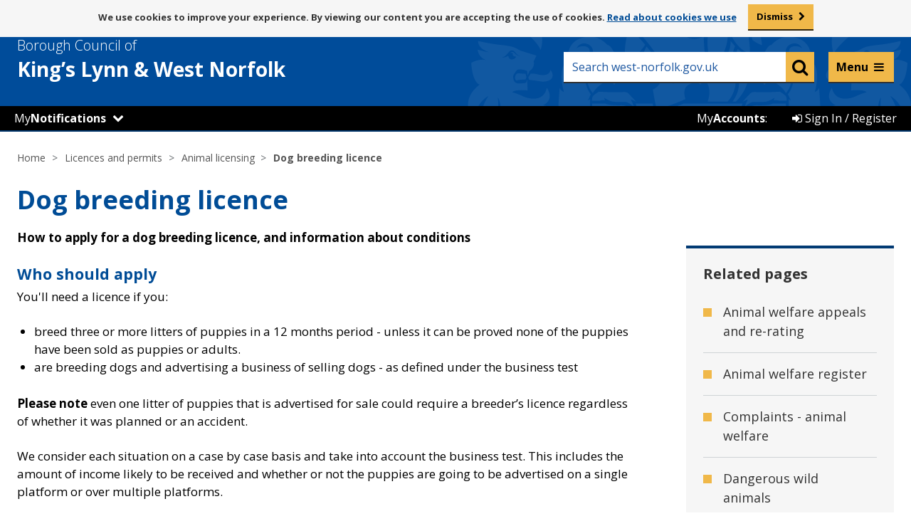

--- FILE ---
content_type: text/html; charset=UTF-8
request_url: https://www.west-norfolk.gov.uk/info/20121/animal_licensing/197/dog_breeding_licence
body_size: 10324
content:
<!DOCTYPE html>
<!--[if lt IE 7]>       <html class="no-js lt-ie10 lt-ie9 lt-ie8 lt-ie7" lang="en"> <![endif]-->
<!--[if IE 7]>          <html class="no-js lt-ie10 lt-ie9 lt-ie8" lang="en"> <![endif]-->
<!--[if IE 8]>          <html class="no-js lt-ie10 lt-ie9" lang="en"> <![endif]-->
<!--[if IE 9]>          <html class="no-js lt-ie10" lang="en"> <![endif]-->
<!--[if gt IE 9]><!-->  <html class="no-js" lang="en"> <!--<![endif]-->
    <head prefix="dcterms: http://purl.org/dc/terms">
        <meta charset="UTF-8">

    	<link rel="alternate" type="application/rss+xml" title="RSS" href="https://www.west-norfolk.gov.uk/rss/news">
        <link rel="search" type="application/opensearchdescription+xml" title="Borough Council of King&#039;s Lynn &amp; West Norfolk" href="https://www.west-norfolk.gov.uk/site/scripts/opensearch.php">

        <link rel="apple-touch-icon" sizes="57x57" href="//www.west-norfolk.gov.uk/site/favicons/apple-touch-icon-57x57.png?v=1.0.0">
        <link rel="apple-touch-icon" sizes="60x60" href="//www.west-norfolk.gov.uk/site/favicons/apple-touch-icon-60x60.png?v=1.0.0">
        <link rel="apple-touch-icon" sizes="72x72" href="//www.west-norfolk.gov.uk/site/favicons/apple-touch-icon-72x72.png?v=1.0.0">
        <link rel="apple-touch-icon" sizes="76x76" href="//www.west-norfolk.gov.uk/site/favicons/apple-touch-icon-76x76.png?v=1.0.0">
        <link rel="apple-touch-icon" sizes="114x114" href="//www.west-norfolk.gov.uk/site/favicons/apple-touch-icon-114x114.png?v=1.0.0">
        <link rel="apple-touch-icon" sizes="120x120" href="//www.west-norfolk.gov.uk/site/favicons/apple-touch-icon-120x120.png?v=1.0.0">
        <link rel="apple-touch-icon" sizes="144x144" href="//www.west-norfolk.gov.uk/site/favicons/apple-touch-icon-144x144.png?v=1.0.0">
        <link rel="apple-touch-icon" sizes="152x152" href="//www.west-norfolk.gov.uk/site/favicons/apple-touch-icon-152x152.png?v=1.0.0">
        <link rel="apple-touch-icon" sizes="180x180" href="//www.west-norfolk.gov.uk/site/favicons/apple-touch-icon-180x180.png?v=1.0.0">
        <link rel="icon" type="image/png" href="//www.west-norfolk.gov.uk/site/favicons/favicon-32x32.png?v=1.0.0" sizes="32x32">
        <link rel="icon" type="image/png" href="//www.west-norfolk.gov.uk/site/favicons/android-chrome-192x192.png?v=1.0.0" sizes="192x192">
        <link rel="icon" type="image/png" href="//www.west-norfolk.gov.uk/site/favicons/favicon-96x96.png?v=1.0.0" sizes="96x96">
        <link rel="icon" type="image/png" href="//www.west-norfolk.gov.uk/site/favicons/favicon-16x16.png?v=1.0.0" sizes="16x16">
        <link rel="manifest" href="//www.west-norfolk.gov.uk/site/favicons/manifest.json?v=1.0.0">
        <link rel="mask-icon" href="//www.west-norfolk.gov.uk/site/favicons/safari-pinned-tab.svg?v=1.0.0">
        <link rel="shortcut icon" href="//www.west-norfolk.gov.uk/site/favicons/favicon.ico?v=1.0.0">
        <meta name="msapplication-TileColor" content="#da532c">
        <meta name="msapplication-TileImage" content="//www.west-norfolk.gov.uk/site/favicons/mstile-144x144.png?v=1.0.0">
        <meta name="msapplication-config" content="//www.west-norfolk.gov.uk/site/favicons/browserconfig.xml?v=1.0.0">
        <meta name="theme-color" content="#004a99">
        <link rel="stylesheet" type="text/css" href="//www.west-norfolk.gov.uk/site/dist/orbit.css">
        <link rel="stylesheet" type="text/css" href="//www.west-norfolk.gov.uk/site/styles/standard.css">
        <!--[if lt IE 9]>
            <link href="//www.west-norfolk.gov.uk/site/styles//site/dist/orbit-oldie.css" rel="stylesheet" type="text/css">
        <![endif]-->
        <!-- standard.css -->
        <link rel="canonical" href="https://www.west-norfolk.gov.uk/info/20121/animal_licensing/197/dog_breeding_licence">
 <meta name="google-site-verification" content="9oHNspKW0cfMKKAM9At6Fi5Mo0TDQK-2gI2opYgOdGU" />
<!-- Google tag (gtag.js) -->
<script async src="https://www.googletagmanager.com/gtag/js?id=G-7D4X979NS4"></script>
<script>
  window.dataLayer = window.dataLayer || [];
  function gtag(){dataLayer.push(arguments);}
  gtag('js', new Date());

  gtag('config', 'G-7D4X979NS4');
</script>        <meta name="author" content="Borough Council of King&#039;s Lynn &amp; West Norfolk">
        <meta name="revisit-after" content="2 days">
        <meta name="viewport" content="width=device-width, initial-scale=1">
        <meta name="ROBOTS" content="INDEX,FOLLOW" >

        <meta name="viewport" content="width=device-width, initial-scale=1">
<!-- HTML5 Template -->

	<!-- not HTML5 suppported -->
	<!-- Dublin Core Metadata -->
<meta name="dcterms.creator" content="Ali Groat" >
<meta name="dc.created" content="2016-04-29" >
<meta name="dc.modified" content="2016-04-29" >
<meta name="dc.description" content="How to apply for a dog breeding licence, and information about conditions" >
<meta name="dcterms.format" content="text/html" >
<meta name="dcterms.identifier" content="https://www.west-norfolk.gov.uk/site/scripts/documents_info.php?categoryID=20121&amp;documentID=197" >
<meta name="dcterms.language" content="en" >
<meta name="dcterms.publisher" content="Borough Council of King&#039;s Lynn &amp; West Norfolk" >
<meta name="dcterms.rights" content="Copyright 2016 Borough Council of King&#039;s Lynn &amp; West Norfolk" >
<meta name="dc.title" content="Dog breeding licence" >
<meta name="dcterms.coverage" content="UK" >
<meta name="dcterms.subject" content="Animal licensing" >
        <meta name="description" content="How to apply for a dog breeding licence, and information about conditions">
        <meta name="keywords" content="documents, consultations, policies, information, plans, performance, objectives, facts and figures, strategy, kings lynn council, west norfolk council, bcklwn, klwnbc, king&rsquo;s lynn, downham market, hunstanton, west norfolk homechoice, west-norfolk.gov.uk, recycling, bins, council tax, planning, councillors, council, benefits, jobs, housing, parking, events">
        <script defer async src="//www.west-norfolk.gov.uk/site/javascript/swfobject.js"></script>
        <script defer async src="//www.west-norfolk.gov.uk/site/javascript/libs/modernizr/modernizr.js"></script>
        <!--[if lt IE 9]>
        <script src="//www.west-norfolk.gov.uk/site/javascript/libs/ie9-js/index.js"></script>
        <![endif]-->
        <title>Dog breeding licence  | Dog breeding licence | Borough Council of King&#039;s Lynn &amp; West Norfolk</title>
    </head>
    <body class="two-column">

<aside aria-label="ReciteMe accessibility tools (mobile)"><div class='mob_browsealout_header mobile_only' aria-label="Listen with ReciteMe"><ul class='item-list item-list--inline' style='margin: 0'> 
<li><a href='#' class='reciteme' title='Listen with ReciteMe' style='color:#fff; font-weight:bold'>Listen and translate</a></li> 
</ul></div></aside> 

<!-- googleoff: index -->
	<nav aria-label="Skip to content"><div aria-label="Skip to content container">
        <ul class="skip-links item-list">
            <li class="item-list__item"><a class="skip-links__link" href="https://www.west-norfolk.gov.uk/info/20121/animal_licensing/197/dog_breeding_licence#content" rel="nofollow">Skip to content</a></li>
        </ul>
	</div></nav>
		<section id="cookies-message" class="cookies-message site-announcement" aria-label="By viewing our content you are accepting the use of cookies">
            <div class="container">
                <p class="visually-hidden">Message about use of cookies</p>
                <p class="site-announcement__text">We use cookies to improve your experience. By viewing our content you are accepting the use of cookies. <span><a href="/cookies"> Read about cookies we use</a></span></p>
                <a href="#" class="button cookie-accept">Dismiss</a>
            </div>
        </section>

        <header class="site-header" id="top">
            <div class="site-header__strip">
                <div class="container">
                    <ul class="item-list item-list--inline"></ul>
                </div>
            </div>
            <div class="container">

                <div class="site-header__identity">
                    <div class="site-header__identity__logo">
                        <a href="https://www.west-norfolk.gov.uk" class="site-header__identity__heading">
                            <span class="site-header__identity__heading--light">Borough Council of</span>
                            <span class="site-header__identity--break">King’s Lynn </span>&amp; West Norfolk
                        </a>
                    </div>
                </div>

				<div class="mobile_notifications_number" style="display:none"><span class="notify-number" title="Notifications" style="top: -48px; left: 30px;">!</span></div>

                <div class="site-header__links-wrap">
                   <aside aria-label="ReciteMe accessibility tools"><ul class="site-header__links item-list item-list--inline" style="font-size: 13px; width: 100%; margin: 5px; padding-right: 10px;" aria-label="Listen with ReciteMe">
						<li><a href='#' class='reciteme' title='Listen with ReciteMe' style='color:#fff; font-weight:bold;'>Listen and translate</a></li>
						<!--<li>&nbsp;</li> Whilst browsealoud is off, this keeps the spacing -->
					</ul></aside>
                    <form class="site-search form" action="https://www.west-norfolk.gov.uk/site_search/results/" method="get">
                        <label class="form__label visually-hidden" for="search-site">Keyword search</label>
                        <div class="form__control--site-search">
                            <input class="form__field" type="search" size="18" maxlength="40" name="q" placeholder="Search west-norfolk.gov.uk" autocomplete="off" id="search-site">
                            <button class="button button--secondary" type="submit" value="Search">
                                <span class="visually-hidden">Search</span>
                                <span class="fa fa-search"></span>
                            </button>
                        </div>
                        <div id="search-results"></div>
                    </form>
                </div>

            </div>
			<!-- BC Header bar START -->
				<script src="https://ajax.googleapis.com/ajax/libs/jquery/1.11.3/jquery.min.js"></script>
<script src="/site/custom_scripts/mynearest/_js/bootstrap-switch.js"></script>
<link rel="stylesheet" type="text/css" href="/site/custom_scripts/_templateheader/header.css?v=1.1.3">
<script src="/site/custom_scripts/_templateheader/notifications/header.js?v=1.0.1"></script>
<script src="/site/custom_scripts/_templateheader/header.js?v=1768724729"></script>
<script
	src="/site/custom_scripts/_templateheader/iannouncements/header.php?v=1768724729&url=www.west-norfolk.gov.uk/info/20121/animal_licensing/197/dog_breeding_licence&q=/info/20121/animal_licensing/197/dog_breeding_licence&f=/info/20121/animal_licensing/197/dog_breeding_licence"></script>

<!-- Live Helper Chat -->
<!-- End of Live Helper Chat -->
<div class="my_account_bar">
		<ul class="item-list item-list--inline">
		<!--<div id="notifications_header"></div>-->
<li class="my_wn_dropdown itemhover" id="My_Notifications">
	<a href="#"
		onclick="$('.my_wn_dropdown_content').toggle();event.preventDefault();">My<strong>Notifications</strong></a>
	<span class='fa fa-chevron-down' aria-hidden='true'></span>	<div class="my_wn_dropdown_content">
		<link rel="stylesheet" type="text/css" href="/site/custom_scripts/_css/ToggleSwitch.css" />

					<div class="my_wn_item" style="margin: 20px 5px;">You can get notifications about services near you by setting
				your location.</div>
			<a href="/mynearest?s=-1">
				<div class="my_wn_item dropdown_footer"><span class="fa fa-map-marker" aria-hidden="true"></span>&nbsp;Set
					your location</div>
			</a>
				</div>
</li>

<!-- MyNotifications Mobile Menu -->
<li class="my_n_mob">
	<div class="my_n_mob_back_bottom">&nbsp;</div>
	<div class="my_notifications_mobile">
		<div class="mob_browsealout_header mobile_only" aria-label="Listen with ReciteMe">
			<ul class="item-list item-list--inline" style="margin: 0">
				<li><a href="#" class="reciteme" title="Listen with ReciteMe"
						style="color: #fff; font-weight: bold">Listen and translate</a></li>
			</ul>
		</div>

		<div class="my_wn_mob_header">

			<div class="container" style="padding-bottom: 0px;">
				<div class="site-header__identity">
					<div class="site-header__identity__logo">
						<a class="site-header__identity__heading">
							<span class="site-header__identity__heading--light">Borough Council of</span>
							<span class="site-header__identity--break">King’s Lynn </span>&amp; West Norfolk
						</a>
					</div>
				</div>
				<div class="mobile_notifications_number">
					<span class="notify-number" title="Notifications" style="top: -51px; left: 30px;">!</span>
				</div>
			</div>

			<div class="my_wn_mob_header_title">My<strong>Notifications</strong></div>
		</div>

		<div id="my_wn_mob_content">
			
				<div class="my_wn_item" style="margin: 20px 5px;">You can get notifications about services near you by
					setting your location.</div>
				<a href="/mynearest?s=-1">
					<div class="my_wn_item dropdown_footer"><span class="fa fa-map-marker"
							aria-hidden="true"></span>&nbsp;Set your location</div>
				</a>

					</div>
	</div>
</li>		<li class="my_account_bar_button itemhover" id="Sign_In">
	<a href="/myaccounts"><span class="fa fa-sign-in" aria-hidden="true"></span> Sign In / Register</a>
</li>
<li class="my_account_bar_button" id="My_Account_Label">
	<p>My<strong>Accounts</strong>:</p>
</li>	</ul>
</div>
<!-- Mega Menu -->
<div class="quick-nav">
  <div class="quick-nav-menu-arrow"></div>
  <div class="quick-nav-menu">
    <div class="quick-nav-menu-wrap">
      <div>
        <ul>
          <li>
            <div><a href="https://www.west-norfolk.gov.uk/info/20003/benefits">Benefits</a></div>
          </li>
          <li>
            <div><a href="https://www.west-norfolk.gov.uk/info/20004/bins_and_recycling">Bins and recycling</a></div>
          </li>
          <li>
            <div><a href="https://www.west-norfolk.gov.uk/info/20014/business_and_property">Business and property</a></div>
          </li>
          <li>
            <div><a href="https://www.west-norfolk.gov.uk/info/20015/cemeteries_crematorium_and_bereavement">Cemeteries, crematorium and bereavement</a></div>
          </li>
          <li>
            <div><a href="https://www.west-norfolk.gov.uk/info/20006/council_and_democracy">Council and democracy</a></div>
          </li>
          <li>
            <div><a href="https://www.west-norfolk.gov.uk/info/20002/council_tax">Council Tax</a></div>
          </li>
          <li>
            <div><a href="https://www.west-norfolk.gov.uk/homepage/165/events">Events</a></div>
          </li>
          <li>
            <div><a href="https://www.west-norfolk.gov.uk/info/20009/food_safety_and_environment">Food, safety and environment</a></div>
          </li>
          <li>
            <div><a href="https://www.west-norfolk.gov.uk/info/20190/have_your_say">Have your say</a></div>
          </li>
          <li>
            <div><a href="https://www.west-norfolk.gov.uk/info/20001/housing">Housing</a></div>
          </li>
        </ul>
      </div>

      <div>
        <ul>
          <li>
            <div><a href="https://www.west-norfolk.gov.uk/homepage/83/jobs_careers_and_work_experience">Jobs and careers</a></div>
          </li>
          <li>
            <div><a href="https://www.west-norfolk.gov.uk/info/20012/leisure_and_culture">Leisure and culture</a></div>
          </li>
          <li>
            <div><a href="https://www.west-norfolk.gov.uk/info/20008/licenses_and_permits">Licences and permits</a></div>
          </li>
          <li>
            <div><a href="https://www.west-norfolk.gov.uk/newsroom">News</a></div>
          </li>
          <li>
            <div><a href="https://www.west-norfolk.gov.uk/info/20005/parking">Parking</a></div>
          </li>
          <li>
            <div><a href="https://www.west-norfolk.gov.uk/info/20007/people_and_communities">People and communities</a></div>
          </li>
          <li>
            <div><a href="https://www.west-norfolk.gov.uk/info/20000/planning_and_development">Planning and development</a></div>
          </li>
          <li>
            <div><a href="https://www.west-norfolk.gov.uk/directory/25/policies_plans_and_strategies">Policies, plans and strategies</a></div>
          </li>
          <li>
            <div><a href="https://www.west-norfolk.gov.uk/info/20010/regeneration_and_economic_development">Regeneration and economic development</a></div>
          </li>
          <li>
            <div><a href="https://www.west-norfolk.gov.uk/info/20013/street_cleansing_and_sweeping">Street cleansing and sweeping</a></div>
          </li>
        </ul>
      </div>
    </div>
    <div style="display: none;">
      <ul style="border: 1px solid #fff; padding: 18px">
        <li>
          <div>Council tax</div>
        </li>
        <li>
          <div>Licences and permits</div>
        </li>
        <li>
          <div>Bin Collection</div>
        </li>
        <li>
          <div>Looking for job</div>
        </li>
        <li>
          <div>Cost of living support</div>
        </li>
      </ul>
      <div class="quick-nav-more">
        <div></div>
        A full list of services can be found on our
        <a href="https://www.west-norfolk.gov.uk/a_to_z" style="text-decoration: underline; color: #000">A-Z listings page.</a>
      </div>
    </div>
    <div class="quick-nav-more">
      <div></div>
      A full list of services can be found on our
      <a href="https://www.west-norfolk.gov.uk/a_to_z" style="text-decoration: underline; color: #000">A-Z listings page.</a>

      <!-- keep this for accessibility -->
      <a href="#" rel="nofollow"> </a>

    </div>
  </div>
</div>
</div>
<div class="quick-nav-transparent-bg"></div>
<link rel="stylesheet" type="text/css" href="/site/custom_scripts/_templateheader/mega_menu/css/mega-menu.css?v=1.1">
<script src="/site/custom_scripts/_templateheader/mega_menu/scripts/mega-menu.js?v=1.3"></script><!-- End of Mega Menu -->
<!-- GA custom events  -->
<script src="/site/custom_scripts/_templateheader/ga_event_tracker/event-tracker.js?v=1.1"></script><!-- End GA custom events -->			<!-- BC Header bar END -->
        </header>
<!-- googleon: index -->
<!-- googleoff: all -->
        <nav class="nav nav--breadcrumb" aria-label="Breadcrumbs navigation links">
            <div class="container">
                <ol class="nav__list">
                    <li>
                    <a href="https://www.west-norfolk.gov.uk" rel="home">Home</a>
                </li>
                <li>
                    <a href="https://www.west-norfolk.gov.uk/info/20008/licences_and_permits">Licences and permits</a>
                </li>
                <li>
                    <a href="https://www.west-norfolk.gov.uk/info/20121/animal_licensing">Animal licensing</a>
                </li>
                <li>
                    <span>Dog breeding licence</span>
                </li>
                </ol>
            </div>
        </nav>
<!-- googleon: all -->
        <main class="site-main">
                    <div class="container">
                        <h1 class="page-heading">Dog breeding licence</h1>

                <div class="site-content">
                    <article class="site-article" id="content" tabindex="-1">
            <div class="editor">
<p><strong>How to apply for a dog breeding licence, and information about conditions</strong></p>

<h2>Who should apply</h2>

<p>You&#39;ll need a licence if you:</p>

<ul>
	<li>breed three or more litters of puppies in a 12 months period -&nbsp;unless it can be proved none of the puppies have been sold as puppies or adults.</li>
	<li>are breeding dogs and advertising a business of selling dogs -&nbsp;as defined under the business test</li>
</ul>

<p><strong>Please note </strong>even one litter of puppies that is advertised for sale could require a breeder&rsquo;s licence regardless of whether it was planned or an accident.</p>

<p>We consider each situation on a case by case basis and take into account the business test. This includes the amount of income likely to be received and whether or not the puppies are going to be advertised on a single platform or over multiple platforms.</p>

<p>HMRC current trading income is &pound;1000, income over this is classed as a business. Individuals can also be classed as a business depending on the extent of their activities.</p>

<h2>Exemptions</h2>

<p>You won&#39;t need a licence if:</p>

<ul>
	<li>you&#39;re keeping dogs under the Animal Health Act 1981</li>
	<li>you&#39;re breeding assistance dogs (three or more litters in 12 months) and you can prove that no dogs were sold (as puppies or adults)</li>
	<li>you&rsquo;re a registered charity that rehomes puppies born to rescue dogs, unless run as a commercial activity.&nbsp;</li>
</ul>

<h2>Apply for a licence</h2>

<div class="editor-callout">
<p><strong>To apply for a dog breeding licence online you&rsquo;ll need:</strong></p>

<ul>
	<li>A debit or credit card for the fee</li>
</ul>

<p><a class="button" href="https://forms.west-norfolk.gov.uk/ANIMALWELFARELICENCENEW2/launch">New dog breeding licence application</a></p>

<p><a class="button" href="https://forms.west-norfolk.gov.uk/ANIMALWELFARELICENCERENEW/launch">Renew your dog breeding licence application</a></p>
</div>

<h2>What happens next?</h2>

<p>We will visit you with an appointed vet to check your premises is suitable to breed dogs. The vet&rsquo;s fee is payable by the applicant</p>

<p>We&#39;ll then determine your application, and if successful, we&#39;ll award a star rating between two and five. An additional fee will then be payable, depending on the length of the licence (one to three years). To find out more, please see our&nbsp;<a href="https://www.west-norfolk.gov.uk/download/downloads/id/3150/animal_welfare_fee_document.pdf">fee document</a>.</p>

<h2>Planning requirements</h2>

<p>Even if we&#39;ve issued a licence, you may still need planning permission for dog day care. For further information, please see our <a href="https://www.west-norfolk.gov.uk/info/20077/planning_applications/106/check_if_you_need_planning_permission">planning pages</a>.</p>

<h2>Neighbourhood nuisance issues</h2>

<p>We have a duty to investigate complaints of nuisance under the Environmental Protection Act 1990. Even if you&rsquo;ve had a licence or planning permission granted, if we find your premises to have issues like excessive noise, and odour, this could result in formal action being taken. For further advice, please contact <a href="mailto:csnn@west-norfolk.gov.uk">csnn@west-norfolk.gov.uk</a>.</p>

<h2>Conditions</h2>

<p>Mandatory conditions will apply to your licence, and there are some additional conditions in the guidance documents. You can find these at the bottom of the page.</p>

<h2>Licence renewals</h2>

<p>You&#39;ll need to renew your licence at least 10 weeks before it expires. We&#39;ll send you a renewal form when it&#39;s time for you to renew. Being late with your renewal may mean a break in licensable activity.</p>

<p>You may require a vet inspection for renewals. If so, you&#39;ll need to pay the vet&#39;s fee.</p>

<h2>Further information</h2>

<p>For further information, please contact us. Our contact details are below.</p>

            </div>
                    </article>
            <div class="supplements supplements--secondary">

                <aside class="supplement supplement--navigation-bottom" aria-label="Bottom navigation block - Dog breeding licence documents">
                    <h2 class="supplement__heading">Dog breeding licence documents</h2>
                    <ul class="supplement__list item-list item-list--spaced">
                        <li><a href="https://www.west-norfolk.gov.uk/downloads/download/155/dog_breeding_licence_documents">Guidance notes and conditions</a></li>
                        <li><a href="https://www.west-norfolk.gov.uk/download/downloads/id/3150/animal_welfare_fee_document.pdf">Animal licensing fee document</a></li>
                    </ul>
                </aside>
                <aside class="supplement supplement--contact" aria-label="Contact block - Environmental Health - Licensing Department">
                    <h2 class="supplement__heading">Environmental Health - Licensing Department</h2>
                    <address class="supplement__text supplement__text--address">Borough Council of King&#039;s Lynn and West Norfolk, Kings Court, Chapel Street, King&#039;s Lynn PE30 1EX</address>
                    <p class="supplement__text supplement__text--phone"><strong class="visually-hidden">Telephone:</strong> <a href="tel:01553616200">01553 616200</a></p>
                    <p class="supplement__text supplement__text--email"><strong class="visually-hidden">Email:</strong> <a href="mailto:ehlicensing@west-norfolk.gov.uk ">ehlicensing@west-norfolk.gov.uk </a></p>
                </aside>
            </div>
            <section class="bookmark-links" aria-label="Share this page on Facebook, Twitter, Google+ or LinkedIn">
                <strong class="bookmark-links__heading">Share this page</strong>
                <ul class="item-list item-list--inline"><!--
                 --><li class="item-list__item"><!--
                     --><a class="bookmark-links__link bookmark-links__link--facebook" href="//www.facebook.com/share.php?u=https%3A%2F%2Fwww.west-norfolk.gov.uk%2Finfo%2F20121%2Fanimal_licensing%2F197%2Fdog_breeding_licence"><!--
                         --><span class="visually-hidden">Facebook</span><!--
                         --><span class="fa fa-facebook-square"></span><!--
                     --></a><!--
                 --></li><!--
                 --><li class="item-list__item"><!--
                     --><a class="bookmark-links__link bookmark-links__link--twitter" href="https://twitter.com/home?status=Dog+breeding+licence+https%3A%2F%2Fwww.west-norfolk.gov.uk%2Finfo%2F20121%2Fanimal_licensing%2F197%2Fdog_breeding_licence"><!--
                         --><span class="visually-hidden">Twitter</span><!--
                         --><svg viewBox="0 0 24 24" aria-hidden="true" style="background: #191818;width: 100%;border-radius: 8px;margin-bottom: -4px;padding: 3px;color: #fff !important;fill: currentColor;height: 42px;">
   <g>
      <path d="M18.244 2.25h3.308l-7.227 8.26 8.502 11.24H16.17l-5.214-6.817L4.99 21.75H1.68l7.73-8.835L1.254 2.25H8.08l4.713 6.231zm-1.161 17.52h1.833L7.084 4.126H5.117z"></path>
   </g>
</svg><!--
                     --></a><!--
                 --></li><!--
                 --><li class="item-list__item"><!--
                     --><a class="bookmark-links__link bookmark-links__link--google" href="https://plus.google.com/share?url=https%3A%2F%2Fwww.west-norfolk.gov.uk%2Finfo%2F20121%2Fanimal_licensing%2F197%2Fdog_breeding_licence"><!--
                         --><span class="visually-hidden">Google+</span><!--
                         --><span class="fa fa-google-plus-square"></span><!--
                     --></a><!--
                 --></li><!--
                 --><li class="item-list__item"><!--
                     --><a class="bookmark-links__link bookmark-links__link--linkedin" href="//www.linkedin.com/shareArticle?mini=true&amp;url=https%3A%2F%2Fwww.west-norfolk.gov.uk%2Finfo%2F20121%2Fanimal_licensing%2F197%2Fdog_breeding_licence&amp;title=Dog+breeding+licence"><!--
                         --><span class="visually-hidden">LinkedIn</span><!--
                         --><span class="fa fa-linkedin-square"></span><!--
                     --></a><!--
                 --></li><!--
             --></ul>
            </section>
<style>
/*** X (Twitter) icon ***/
@media (max-width: 959px) {
.bookmark-links__link--twitter svg {
	width: 37px !important;
	height: 37px !important;
}
}
</style>

<section id="feedback" class="js-feedback feedback" aria-label="Help us improve west-norfolk.gov.uk">
    <a class="feedback__toggle js-feedback-toggle" href="https://www.west-norfolk.gov.uk/page_comments/L2luZm8vMjAxMjEvYW5pbWFsX2xpY2Vuc2luZy8xOTcvZG9nX2JyZWVkaW5nX2xpY2VuY2U=">Do you have any comments about this page?</a>
    <div class="js-feedback-content">
        <form class="form feedback__form" action="https://www.west-norfolk.gov.uk/page_comments/L2luZm8vMjAxMjEvYW5pbWFsX2xpY2Vuc2luZy8xOTcvZG9nX2JyZWVkaW5nX2xpY2VuY2U=" method="post" id="feedback-form">
            <input type="hidden" name="auth" id="auth" value="3003a9c0e52672b6ccda5e93980bbde4">
            <h2 class="boxed__heading">Help us improve west-norfolk.gov.uk</h2><br>
			<p><strong>Only enquiries relating to feedback about our website will be responded to.</strong></p>
			<p><strong>If you need help or advice about one of our services, please <a href="/contact">contact us</a>.</strong></p>
            <div class="form__control">
                <label class="form__label" for="page-comment">Comments about this page</label>
                <textarea class="form__textarea" id="page-comment" name="message" cols="40" rows="3" aria-required="true"></textarea>
            </div>
            <div class="form__control">
                <label class="form__label" for="comment-email">Your email address</label>
                <input class="form__field" placeholder="name@email…" type="email" id="comment-email" name="email" autocomplete="email" aria-required="true">
                <p class="form__help note">We will only use this email address to respond to any issues raised.</p>
            </div>
            <div class="form__control">
                <button class="button button--secondary js-feedback-submit" name="sendComment">Send feedback</button>
            </div>
        </form>
        <span id="feedback-message"></span>
    </div>
</section>                </div>
<!-- googleoff: index -->
        <div class="sidebar sidebar--primary">

        </div>
<!-- googleon: index -->
                <div class="sidebar sidebar--secondary">


    
    
		<h2 class="visually-hidden">Related and recently visited pages</h2>
        <aside class="sidebar__section" aria-label="Sidebar - Related and recently visited pages">
            <div class="toggle-services related-pages supplement js-contentToggle--sidebar-toggle boxed boxed--secondary">
                <div class="accordian__toggle">
                    <span class="fa fa-plus"></span>
                </div>
                <h3 class="toggle-services__heading">Related pages</h3>
                <div class="js-contentToggle__content">
                    <ul class="item-list toggle-services__list">

                        
                            
                            <li class="item-list__item">
                                <a href="https://www.west-norfolk.gov.uk/info/20121/animal_licensing/694/animal_welfare_appeals_and_re-rating" aria-label="Related page - Animal welfare appeals and re-rating">
                                    Animal welfare appeals and re-rating                                </a>
                            </li>

                        
                            
                            <li class="item-list__item">
                                <a href="https://www.west-norfolk.gov.uk/info/20121/animal_licensing/778/animal_welfare_register" aria-label="Related page - Animal welfare register">
                                    Animal welfare register                                </a>
                            </li>

                        
                            
                            <li class="item-list__item">
                                <a href="https://www.west-norfolk.gov.uk/info/20121/animal_licensing/461/complaints_-_animal_welfare" aria-label="Related page - Complaints - animal welfare">
                                    Complaints - animal welfare                                </a>
                            </li>

                        
                            
                            <li class="item-list__item">
                                <a href="https://www.west-norfolk.gov.uk/info/20121/animal_licensing/200/dangerous_wild_animals" aria-label="Related page - Dangerous wild animals">
                                    Dangerous wild animals                                </a>
                            </li>

                        
                            
                            <li class="item-list__item">
                                <a href="https://www.west-norfolk.gov.uk/info/20121/animal_licensing/693/keeping_or_training_animals_for_exhibition" aria-label="Related page - Keeping or training animals for exhibition">
                                    Keeping or training animals for exhibition                                </a>
                            </li>

                        
                            
                            <li class="item-list__item">
                                <a href="https://www.west-norfolk.gov.uk/info/20121/animal_licensing/198/pet_shop_licence" aria-label="Related page - Pet shop licence">
                                    Pet shop licence                                </a>
                            </li>

                        
                            
                            <li class="item-list__item">
                                <a href="https://www.west-norfolk.gov.uk/info/20121/animal_licensing/1205/primates" aria-label="Related page - Primates">
                                    Primates                                </a>
                            </li>

                        
                            
                            <li class="item-list__item">
                                <a href="https://www.west-norfolk.gov.uk/info/20121/animal_licensing/199/riding_establishment_licence" aria-label="Related page - Riding establishment licence">
                                    Riding establishment licence                                </a>
                            </li>

                        
                            
                            <li class="item-list__item">
                                <a href="https://www.west-norfolk.gov.uk/info/20121/animal_licensing/201/zoo_licence" aria-label="Related page - Zoo licence">
                                    Zoo licence                                </a>
                            </li>

                        
                    </ul>
                </div>
            </div>
        </aside>

    
                </div>


                    </div>
                </main>
<!-- googleoff: index -->
        <footer class="site-footer">
            <div class="site-footer__a-to-z">
                <div class="container">
                    <h2 class="site-footer__heading">Can’t find what you’re looking for? <span class="site-footer__heading--light">Browse our A-Z of Council Services</span></h2>
                    <ul class="item-list item-list--inline"><li class="item-list__item"><a class="a-to-z__letter a-to-z__letter--active" href="https://www.west-norfolk.gov.uk/a_to_z/A" aria-label="Council services beginning with A">A</a></li><li class="item-list__item"><a class="a-to-z__letter a-to-z__letter--active" href="https://www.west-norfolk.gov.uk/a_to_z/B" aria-label="Council services beginning with B">B</a></li><li class="item-list__item"><a class="a-to-z__letter a-to-z__letter--active" href="https://www.west-norfolk.gov.uk/a_to_z/C" aria-label="Council services beginning with C">C</a></li><li class="item-list__item"><a class="a-to-z__letter a-to-z__letter--active" href="https://www.west-norfolk.gov.uk/a_to_z/D" aria-label="Council services beginning with D">D</a></li><li class="item-list__item"><a class="a-to-z__letter a-to-z__letter--active" href="https://www.west-norfolk.gov.uk/a_to_z/E" aria-label="Council services beginning with E">E</a></li><li class="item-list__item"><a class="a-to-z__letter a-to-z__letter--active" href="https://www.west-norfolk.gov.uk/a_to_z/F" aria-label="Council services beginning with F">F</a></li><li class="item-list__item"><a class="a-to-z__letter a-to-z__letter--active" href="https://www.west-norfolk.gov.uk/a_to_z/G" aria-label="Council services beginning with G">G</a></li><li class="item-list__item"><a class="a-to-z__letter a-to-z__letter--active" href="https://www.west-norfolk.gov.uk/a_to_z/H" aria-label="Council services beginning with H">H</a></li><li class="item-list__item"><a class="a-to-z__letter a-to-z__letter--active" href="https://www.west-norfolk.gov.uk/a_to_z/I" aria-label="Council services beginning with I">I</a></li><li class="item-list__item"><a class="a-to-z__letter a-to-z__letter--active" href="https://www.west-norfolk.gov.uk/a_to_z/J" aria-label="Council services beginning with J">J</a></li><li class="item-list__item"><a class="a-to-z__letter a-to-z__letter--active" href="https://www.west-norfolk.gov.uk/a_to_z/K" aria-label="Council services beginning with K">K</a></li><li class="item-list__item"><a class="a-to-z__letter a-to-z__letter--active" href="https://www.west-norfolk.gov.uk/a_to_z/L" aria-label="Council services beginning with L">L</a></li><li class="item-list__item"><a class="a-to-z__letter a-to-z__letter--active" href="https://www.west-norfolk.gov.uk/a_to_z/M" aria-label="Council services beginning with M">M</a></li><li class="item-list__item"><a class="a-to-z__letter a-to-z__letter--active" href="https://www.west-norfolk.gov.uk/a_to_z/N" aria-label="Council services beginning with N">N</a></li><li class="item-list__item"><a class="a-to-z__letter a-to-z__letter--active" href="https://www.west-norfolk.gov.uk/a_to_z/O" aria-label="Council services beginning with O">O</a></li><li class="item-list__item"><a class="a-to-z__letter a-to-z__letter--active" href="https://www.west-norfolk.gov.uk/a_to_z/P" aria-label="Council services beginning with P">P</a></li><li class="item-list__item"><span class="a-to-z__letter">Q</span></li><li class="item-list__item"><a class="a-to-z__letter a-to-z__letter--active" href="https://www.west-norfolk.gov.uk/a_to_z/R" aria-label="Council services beginning with R">R</a></li><li class="item-list__item"><a class="a-to-z__letter a-to-z__letter--active" href="https://www.west-norfolk.gov.uk/a_to_z/S" aria-label="Council services beginning with S">S</a></li><li class="item-list__item"><a class="a-to-z__letter a-to-z__letter--active" href="https://www.west-norfolk.gov.uk/a_to_z/T" aria-label="Council services beginning with T">T</a></li><li class="item-list__item"><a class="a-to-z__letter a-to-z__letter--active" href="https://www.west-norfolk.gov.uk/a_to_z/U" aria-label="Council services beginning with U">U</a></li><li class="item-list__item"><a class="a-to-z__letter a-to-z__letter--active" href="https://www.west-norfolk.gov.uk/a_to_z/V" aria-label="Council services beginning with V">V</a></li><li class="item-list__item"><a class="a-to-z__letter a-to-z__letter--active" href="https://www.west-norfolk.gov.uk/a_to_z/W" aria-label="Council services beginning with W">W</a></li><li class="item-list__item"><span class="a-to-z__letter">X</span></li><li class="item-list__item"><span class="a-to-z__letter">Y</span></li><li class="item-list__item"><a class="a-to-z__letter a-to-z__letter--active" href="https://www.west-norfolk.gov.uk/a_to_z/Z" aria-label="Council services beginning with Z">Z</a></li></ul>
                    </div>
                </div>

            <div class="container">

                                        <section id="site-footer__useful-links" class="site-footer__useful-links" aria-label="Useful links">
                            <h2 class="site-footer__heading visually-hidden">Useful links</h2>
                            <ul class="site-footer__list item-list">
                                                                    <li class="site-footer__list__item item-list__item"><a class="site-footer__link" href="/accessibility">Accessibility</a></li>
                                                                    <li class="site-footer__list__item item-list__item"><a class="site-footer__link" href="/contact">Contact</a></li>
                                                                    <li class="site-footer__list__item item-list__item"><a class="site-footer__link" href="/site_map">Site map</a></li>
                                                                    <li class="site-footer__list__item item-list__item"><a class="site-footer__link" href="/cookies">Cookies</a></li>
                                                                    <li class="site-footer__list__item item-list__item"><a class="site-footer__link" href="/terms">Disclaimer</a></li>
                                                                    <li class="site-footer__list__item item-list__item"><a class="site-footer__link" href="/privacy">Privacy</a></li>
                                                            </ul>
                        </section>
                                    
                <ul class="site-footer__social-list">
					<!--<li class="site-footer__social-list-item site-footer__social-list-item--socitm">
                        <img src="/site/custom_scripts/_images/better-connected-2018_noborder.png" alt="SOCITM 4* logo">
                    </li>-->
                    <li class="site-footer__social-list-item site-footer__social-list-item--youtube">
                        <a href="https://www.west-norfolk.gov.uk/youtube">
                            <span class="visually-hidden">YouTube page</span>
                            <span class="fa-stack">
                              <span class="fa fa-stack-1x fa-square"></span>
                              <span class="fa fa-stack-1x fa-youtube-square fa-inverse"></span>
                            </span>
                        </a>
                    </li>
                    <li class="site-footer__social-list-item site-footer__social-list-item--facebook">
                        <a href="https://www.west-norfolk.gov.uk/facebook">
                            <span class="visually-hidden">Facebook page</span>
                            <span class="fa-stack">
                              <span class="fa fa-stack-1x fa-square"></span>
                              <span class="fa fa-stack-1x fa-facebook-square fa-inverse"></span>
                            </span>
                        </a>
                    </li>
                    <li class="site-footer__social-list-item site-footer__social-list-item--instagram">
                        <a href="https://www.west-norfolk.gov.uk/instagram">
                            <span class="visually-hidden">Instagram page</span>
                            <span class="fa-stack">
                              <span class="fa fa-stack-1x fa-square"></span>
                              <span class="fa fa-stack-1x fa-instagram fa-inverse"></span>
                            </span>
                        </a>
                    </li>
                    <li class="site-footer__social-list-item site-footer__social-list-item--linkedin">
                        <a href="https://www.west-norfolk.gov.uk/linkedin">
                            <span class="visually-hidden">LinkedIn page</span>
                            <span class="fa-stack">
                              <span class="fa fa-stack-1x fa-square"></span>
                              <span class="fa fa-stack-1x fa-linkedin-square fa-inverse"></span>
                            </span>
                        </a>
                    </li>
                    <li class="site-footer__social-list-item site-footer__social-list-item--twitter">
                        <a href="https://www.west-norfolk.gov.uk/twitter">
                            <span class="visually-hidden">Twitter page</span>
                            <span class="fa-stack">
                              <span class="fa fa-stack-1x fa-square"></span>
                              <span class="fa fa-stack-1x fa-inverse">
                                <svg viewBox="0 0 24 24" aria-hidden="true" style="background: white;width: 48px;border-radius: 8px;margin-top: 3px;padding: 3px;">
                                 <g>
                                   <path d="M18.244 2.25h3.308l-7.227 8.26 8.502 11.24H16.17l-5.214-6.817L4.99 21.75H1.68l7.73-8.835L1.254 2.25H8.08l4.713 6.231zm-1.161 17.52h1.833L7.084 4.126H5.117z"></path>
                                 </g>
                               </svg>
                              </span>
                            </span>
                        </a>
                    </li>
                </ul>

                <p class="site-footer__rights">2026 &copy; Borough Council of King's Lynn &amp; West Norfolk</p>

                <section id="site-footer__suppliers" class="site-footer__suppliers" aria-label="Website Powered by Jadu">
                    <h2 class="site-footer__heading visually-hidden">Suppliers</h2>
                    <ul class="site-footer__list item-list item-list--inline">
                        <li class="site-footer__list__item site-footer__list__item--powered-by item-list__item">Powered by <em>Jadu Continuum</em>,</li>
                        <li class="site-footer__list__item site-footer__list__item--designed-by item-list__item">Handcrafted by <em>SPACECRAFT Digital</em></li>
                    </ul>
                </section>
                <a href="https://www.west-norfolk.gov.uk" class="site-footer__logo">
                    <img src="//www.west-norfolk.gov.uk/site/images/logo-white.svg" alt="Borough Council of King&#039;s Lynn &amp; West Norfolk">
                </a>

                <button id="js-back-to-top" class="no-js-hidden site-footer__back-to-top">
                    <span class="visually-hidden">Back to the top</span>
                    <span class="fa fa-chevron-up"></span>
                </button>

            </div>
        </footer>
<!-- googleon: index -->
        <script src="//ajax.googleapis.com/ajax/libs/jquery/1.11.3/jquery.min.js"></script>
        <script>window.jQuery || document.write('<script src="//www.west-norfolk.gov.uk/site/javascript/libs/jquery.min.js"><\/script>')</script>
        <script src="//www.west-norfolk.gov.uk/site/dist/orbit.min.js"></script>
        <script src="//www.west-norfolk.gov.uk/site/javascript/almond.min.js"></script>
        <script src="//www.west-norfolk.gov.uk/site/javascript/util.min.js"></script>
<script>var serviceUrl = "//api.reciteme.com/asset/js?key="; var serviceKey = "9ce6048e3947cdb59e4ac71e77fd53c5e080ce2c"; var options = {}; var autoLoad = false; var enableFragment = "#reciteEnable"; var loaded=[],frag=!1;window.location.hash===enableFragment&&(frag=!0);function loadScript(c,b){var a=document.createElement("script");a.type="text/javascript";a.readyState?a.onreadystatechange=function(){if("loaded"==a.readyState||"complete"==a.readyState)a.onreadystatechange=null,void 0!=b&&b()}:void 0!=b&&(a.onload=function(){b()});a.src=c;document.getElementsByTagName("head")[0].appendChild(a)}function _rc(c){c+="=";for(var b=document.cookie.split(";"),a=0;a<b.length;a++){for(var d=b[a];" "==d.charAt(0);)d=d.substring(1,d.length);if(0==d.indexOf(c))return d.substring(c.length,d.length)}return null}function loadService(c){for(var b=serviceUrl+serviceKey,a=0;a<loaded.length;a++)if(loaded[a]==b)return;loaded.push(b);loadScript(serviceUrl+serviceKey,function(){"function"===typeof _reciteLoaded&&_reciteLoaded();"function"==typeof c&&c();Recite.load(options);Recite.Event.subscribe("Recite:load",function(){Recite.enable()})})}"true"==_rc("Recite.Persist")&&loadService();if(autoLoad&&"false"!=_rc("Recite.Persist")||frag)document.addEventListener?document.addEventListener("DOMContentLoaded",function(c){loadService()}):loadService(); jQuery(".reciteme").click(function(i,e){ loadService(); return false; }); </script>

<script>/*<![CDATA[*/(function() {var sz = document.createElement('script'); sz.type = 'text/javascript'; sz.async = true;sz.src = '//siteimproveanalytics.com/js/siteanalyze_456991.js';var s = document.getElementsByTagName('script')[0]; s.parentNode.insertBefore(sz, s);})();/*]]>*/</script>    </body>
</html>


--- FILE ---
content_type: image/svg+xml
request_url: https://www.west-norfolk.gov.uk/site/images/icons/email.svg
body_size: 512
content:
<svg xmlns="http://www.w3.org/2000/svg" width="20" height="20" viewBox="0 0 28 19" version="1.1"><defs><path d="M0 0L28 0 28 19 0 19"/></defs><g stroke="none" stroke-width="1" fill="none" fill-rule="evenodd"><mask fill="white"/><path d="M27.45 1.18L14.81 11.39C14.72 11.46 14.61 11.5 14.5 11.5 14.4 11.5 14.29 11.47 14.21 11.41L0.4 1.41C0.15 1.86 0 2.4 0 3L0 16C0 17.71 1.25 19 2.91 19L25 19C26.65 19 28 17.65 28 16L28 3C28 2.29 27.8 1.67 27.45 1.18" fill="#EEB748" mask="url(#mask-2)"/><path d="M26.73 0.48C26.25 0.17 25.66 0 25 0L3 0C2.23 0 1.56 0.23 1.05 0.65L14.48 10.37 26.73 0.48Z" fill="#EEB748"/></g></svg>

--- FILE ---
content_type: image/svg+xml
request_url: https://www.west-norfolk.gov.uk/site/images/icons/location.svg
body_size: 253
content:
<svg xmlns="http://www.w3.org/2000/svg" xmlns:xlink="http://www.w3.org/1999/xlink" version="1.1" width="20" height="20" viewBox="0 0 512 512">
  <path d="M256 0c-88.37 0-160 71.63-160 160 0 160 160 352 160 352s160-192 160-352c0-88.37-71.64-160-160-160zM256 256c-53.02 0-96-42.98-96-96s42.98-96 96-96 96 42.98 96 96-42.98 96-96 96z" fill="#EEB748"/>
</svg>

--- FILE ---
content_type: image/svg+xml
request_url: https://www.west-norfolk.gov.uk/site/images/crest-header.svg
body_size: 35491
content:
<svg xmlns="http://www.w3.org/2000/svg" width="91" height="94" viewBox="0 0 91 94" version="1.1"><defs><path d="M0 0.68L90.63 0.68 90.63 94 0 94M0 0.68L90.63 0.68 90.63 94 0 94M0 0.68L90.63 0.68 90.63 94 0 94 0 0.68Z"/></defs><g opacity="0.07" stroke="none" stroke-width="1" fill="none" fill-rule="evenodd"><path d="M57.37 78.88L44.97 66.38 32.84 78.64C32.84 78.64 30.68 74.95 30.68 68.96 30.68 62.98 30.64 53.64 30.64 53.64L59.76 53.64 59.76 68.96C59.76 68.96 60.17 73.52 57.37 78.88M44.97 90.37C44.97 90.37 37.4 87.17 33.2 79.1L44.98 67.31 57.09 79.42C57.09 79.42 52.66 87.77 44.97 90.37M60.88 70.07C60.88 70.07 61.4 67.86 61.2 65.81 61.01 63.76 60.41 62.6 61.15 61.02 61.96 59.31 62.95 59.24 62.95 59.24L62.95 50.12 60.53 50.12C60.53 50.12 59.98 50.5 57.61 50.42 57.61 50.42 56.85 50.4 56.33 50.82 55.82 51.23 55.14 51.67 55.14 51.67 55.14 51.67 54.6 50.91 55.03 50.12L44.24 50.12C44.24 50.12 41.61 51.25 39.13 51.78 39.13 51.78 38.81 51.09 38.61 50.12L35.68 50.12 35.49 50.11C35.92 50.91 35.38 51.67 35.38 51.67 35.38 51.67 34.7 51.23 34.19 50.81 33.67 50.4 32.91 50.42 32.91 50.42 30.54 50.5 29.99 50.11 29.99 50.11L27.57 50.11 27.55 50.12 27.55 59.21 27.55 59.26C27.55 59.26 28.52 59.24 29.34 60.97 30.1 62.56 29.49 63.71 29.29 65.77 29.1 67.82 29.61 70.03 29.61 70.03 29.64 72.2 27.65 72.5 27.65 72.5L27.59 72.51C27.92 74.92 30.31 87.56 44.97 94 44.97 94 59.52 89.84 62.85 72.54 62.85 72.54 60.86 72.24 60.88 70.07M49.43 30C49.43 30 49.43 35.05 44.06 36.36 44.06 36.36 46.33 39.39 49.03 36.22 49.03 36.22 48.44 37.89 48.67 39.96 48.89 42.04 49.12 42.67 48.72 43.53 48.72 43.53 52.82 42.22 52.32 36.08 52.32 36.08 53.49 40.14 56.33 40.96 56.33 40.96 56.74 36.94 54.17 33.29 54.17 33.29 56.88 35.45 60.08 35.41 63.28 35.36 66.8 34.69 69.87 36.17 69.87 36.17 69.51 32.66 64.18 33.02 64.18 33.02 69.37 30.49 72.62 28.73 75.87 26.97 80.06 27.6 80.92 30.13 80.92 30.13 83.72 26.7 79.97 23.46 76.23 20.21 69.73 25.21 68.47 26.3 67.21 27.38 62.7 30.49 62.7 30.49 62.7 30.49 65.18 28.46 66.3 23.41 67.43 18.36 68.97 17.59 68.97 17.59 68.97 17.59 65.54 18.63 64.32 22.96 64.32 22.96 64.27 21.34 62.38 19.17 60.49 17 59.63 15.61 60.03 14.3 60.03 14.3 56.02 20.52 60.66 23.73 60.66 23.73 58.05 23.32 57.28 25.21 57.28 25.21 61.21 24.67 61.3 27.69 61.39 30.72 57.1 34.42 53.13 31.03 53.13 31.03 51.33 30.36 49.43 30M82.23 25.57C82.23 25.57 83.85 31.39 78.62 31.62 78.62 31.62 75.91 31.71 74.74 29.05 74.74 29.05 72.26 31.35 75.1 33.65 75.1 33.65 69.96 35.14 71.67 41.05 71.67 41.05 72.39 38.88 78.67 34.87 84.94 30.85 82.64 26.39 82.23 25.57M52.86 38.75C52.86 38.75 53.06 42.88 48 44.27 48 44.27 48.4 43.12 48.4 42.76 48.4 42.76 44.74 45.6 42.94 46.32 42.94 46.32 41.89 46.82 41.45 45.83 40.94 44.68 40.14 43.44 40.14 43.44 40.14 43.44 39.6 43.75 39.19 44.38 39.19 44.38 40.01 44.97 40.01 45.96 40.01 46.95 38.65 47.54 38.65 47.54 38.65 47.54 39.01 49.93 39.38 51.19 39.38 51.19 41.69 50.62 44.6 49.3 44.6 49.3 43.84 47.36 45.24 46.64 46.64 45.92 47.36 46.64 47.36 46.64 47.36 46.64 49.15 43.73 51.55 43.75 53.96 43.77 54.47 45.89 54.38 46.69 54.25 48.01 53.87 48.79 53.2 49.77L53.8 49.77 53.9 49.66C53.9 49.66 56.02 47.63 56.11 45.11 56.2 42.58 53.31 41.32 53.31 41.32 53.18 40.55 53.67 39.65 53.67 39.65L52.82 38.66M51.51 44.4C53.07 44.42 54.03 45.69 53.67 47.11 53.31 48.54 52.74 49.3 52.29 49.77L48.65 49.77C49.51 47.4 48.44 46.23 48.44 46.23 48.44 46.23 49.73 44.37 51.51 44.4M47.94 37.93C47.94 37.93 47.97 40.42 48.32 42.02 48.32 42.02 47.37 42.97 42.94 45.34 42.94 45.34 42.06 45.78 41.61 44.97 41.1 44.03 38.14 38.59 34.78 36.05L43.36 35.6C43.36 35.6 43.95 39.51 47.94 37.93M43.15 32.56L36.62 33.1 34.68 34.58C34.68 34.58 42.58 34.07 43.76 33.96 43.76 33.96 44.39 33.93 44.33 33.19 44.27 32.45 43.41 31.91 43.41 31.91L48.71 30.34C48.71 30.34 48.21 33.45 46.31 34.49 46.31 34.49 42.31 34.93 32.81 35.38L38.11 30.96C38.11 30.96 43.15 29.26 47.31 29.79 47.31 29.79 47.39 29.8 47.44 29.89 47.48 30 47.43 30.2 47.26 30.25L42.28 31.68C42.28 31.68 43.17 32.24 43.15 32.56M35.92 31.73L32.04 34.75C32.04 34.75 29.79 35.34 25.28 35.1 20.78 34.87 20.08 36.42 20.08 36.42 20.08 36.42 19.85 31.61 25.67 32.19 25.67 32.19 18.6 27.77 14.76 27.61 10.92 27.46 9.29 30.68 10.06 33.13 10.06 33.13 7.89 31.3 8.24 27.34 8.59 23.38 13.29 21.17 17.25 23.03 21.21 24.9 25.87 29.09 27.73 29.9 27.73 29.9 25.36 27.54 23.69 21.52 23.69 21.52 22.92 18.49 22.18 17.71 22.18 17.71 25.59 17.64 26.25 23.11 26.25 23.11 26.91 19.85 28.93 17.91 30.95 15.97 31.34 14.88 31.34 14.88 31.34 14.88 34.21 18.95 29.4 23.93 29.4 23.93 32.54 22.1 33.32 25.56 33.32 25.56 29.59 24.7 29.56 28.2 29.52 31.69 34.14 32.81 35.92 31.73M10.65 31.53C10.65 31.53 14.72 32.89 15.85 29.05 15.85 29.05 19.27 32 14.65 33.55 14.65 33.55 19.73 35.49 18.14 40.34 18.14 40.34 17.6 38.52 13.87 36.07 10.14 33.63 10.53 32.74 10.65 31.53M34.45 36.53C34.45 36.53 33.24 38.36 33.59 42.48 33.59 42.48 35.77 41.68 37.24 39.37 37.24 39.37 35.43 37.18 34.45 36.53M37.49 39.7C37.49 39.7 38.73 41.06 39.71 42.79 39.14 43.23 38.41 44.42 38.41 44.42 38.41 44.42 39.46 45.24 39.38 45.82 39.38 45.82 35.15 43.66 37.49 39.7M55.8 34.87C55.8 34.87 56.81 35.38 57.51 35.53 57.51 35.53 58.59 37.98 58.56 39.45 58.56 39.45 57.55 39.1 56.81 38.48 56.81 38.48 56.46 36.19 55.8 34.87M44.39 21.72C44.39 21.72 45.61 20.11 46.38 19.92 46.38 19.92 46.77 19.89 47.03 20.02 47.03 20.02 47.06 19.73 46.67 19.37L47.61 17.25C47.61 17.25 48.44 16 47.8 15 47.8 15 48.41 15.19 48.57 16.74L49.47 17.25 53.49 21.11C53.49 21.11 53.85 21.53 54.36 21.46 54.88 21.4 54.91 21.05 54.56 20.72 54.2 20.4 52.08 17.77 52.08 17.77L53.65 18.63C53.65 18.63 54.17 18.83 54.01 18.47 53.85 18.12 53.43 17.67 53.43 17.67L54.56 18.31C54.56 18.31 55.33 18.41 54.72 17.83 54.1 17.25 50.71 13.1 49.02 10.95 47.11 8.52 46 8.05 45.94 7.89 45.94 7.89 43.87 6.19 42.04 6.15 42.04 6.15 40.79 6.8 40.31 8.02 40.31 8.02 40.42 7.92 40.62 7.91 40.62 7.91 40.02 8.87 40.22 10.86 40.22 10.86 40.33 10.72 40.46 10.66 40.46 10.66 40.28 12.53 42.17 13.75 42.17 13.75 42.2 13.63 42.21 13.46 42.21 13.46 42.66 14.12 43.9 14.65L43.91 14.33C43.91 14.33 44.85 15.32 46.51 15.89 46.51 15.89 45.96 15.19 45.91 14.59 45.91 14.59 47.09 15.39 47.09 16.39 47.09 16.39 46.78 18.42 45.96 19.33 45.96 19.33 45.21 20.17 43.32 19.86L42.44 20.61 42.92 20.7 42.77 21.06 43.3 20.84C43.3 20.84 44.05 20.99 44.38 21.68M42.11 5.55C42.11 5.55 44.39 6.06 45.84 7.27L48.15 5.85 45.54 5.64 45.12 3.95 43.55 4.89 41.87 3.15 42.11 5.55Z" fill="#FFFFFF"/><mask fill="white"/><path d="M44.97 2.08C44.81 2.09 44.45 2.11 44.14 1.92 43.94 1.79 43.84 1.78 43.8 1.79 43.8 1.79 43.78 1.79 43.78 1.79 43.78 1.79 43.79 1.79 43.8 1.79 43.86 1.78 44.14 1.73 44.29 1.65 44.46 1.57 44.8 1.56 45.03 1.78 45.27 1.99 45.44 2.09 45.44 2.09 45.44 2.09 45.13 2.06 44.97 2.08M47.06 2.59C46.77 0.2 43.75 0.54 43.18 1.05 42.61 1.56 41.36 1.56 41.36 1.56 40.1 1.48 40.13 2.33 40.13 2.33L40.65 2.36C40.99 2.73 42.27 2.62 42.27 2.62 42.7 2.82 43.24 4.01 43.24 4.01L43.64 4.35 45.4 3.41 45.86 5.12 46.31 5.18C46.31 5.18 47.2 4.18 47.06 2.59" fill="#FFFFFF" mask="url(#mask-2)"/><path d="M42.75 14.46C42.75 14.46 43.32 14.89 43.77 14.96L43.18 15.48C43.18 15.48 42.89 15.84 42.18 15.45 41.47 15.05 38.92 13.36 38.92 13.36 38.92 13.36 38.47 13.56 38.02 13.6L38.04 13.24C38.04 13.24 38.35 13.11 38.41 12.68 38.41 12.68 37.94 12.48 38.09 11.97 38.09 11.97 37.96 11.67 37.27 11.88 37.27 11.88 37.29 11.36 38.2 11.36 38.2 11.36 38.88 11.28 39.22 12.16 39.55 13.04 39.63 13.22 41.06 13.99 42.5 14.76 42.41 14.72 42.41 14.72L42.75 14.46ZM37.44 14.18C37.44 14.18 36.64 14.42 36.49 14.01L36.41 13.65C36.41 13.65 35.85 13.19 36.23 12.83 36.23 12.83 35.74 11.84 36.6 11.64 36.6 11.64 37.1 12.01 37.12 12.22L37.12 12.61C37.12 12.61 37.3 12.73 37.84 12.57 37.84 12.57 37.84 13 37.8 13.3 37.8 13.3 37.76 13.42 37.67 13.46 37.67 13.46 37.76 14.04 37.44 14.18M53.4 27.97C54.08 28.2 54.37 28.99 54.12 29.67 53.81 30.54 53.11 30.62 52.42 30.4 44.5 27.92 38.47 30.38 38.47 30.38 37.8 30.66 37.03 30.34 36.75 29.67 36.48 29.01 36.79 28.24 37.46 27.96 37.46 27.96 44.65 24.92 53.4 27.97M41.51 25.78C41.51 25.78 41.81 25.34 42.3 25.01 42.3 25.01 43.4 25.86 45.31 24.22 47.22 22.58 48.47 22.63 48.47 22.63 48.47 22.63 49.03 22.58 49.03 23.14 49.03 23.7 48.44 23.77 48.44 23.77 48.44 23.77 46.9 24.27 45.81 25.21 44.7 26.17 43.15 26.75 41.51 25.78M43.17 24.23C40.68 25.08 40.09 26.65 40.09 26.65 39.07 26.28 39.15 25.21 39.15 25.21 40.3 24.89 41.46 24.35 42.15 24 42.15 24 42.77 23.79 43.17 24.23M44.45 24.27C44.45 24.27 45.07 23.72 45.42 23.5 45.42 23.5 44.46 22.6 43.03 22.57 41.4 22.55 41.3 22.65 41.28 23.79L41.6 23.72C41.6 23.72 43.17 23.12 44.45 24.27M46.1 25.51C46.1 25.51 46.8 24.84 47 24.67 47 24.67 47.27 24.91 47.7 24.87 47.7 24.87 48.41 24.74 48.59 24.02 48.59 24.02 49.01 24.14 48.96 24.64 48.91 25.14 48.71 26.01 47.57 26.01 46.43 26.01 46.1 25.51 46.1 25.51M42.1 20.84C42.1 20.84 41.46 21.33 41.35 21.62 41.24 21.9 41.15 22.32 41.84 22.29 42.53 22.27 44.39 22.24 48.55 22.27 48.55 22.27 49.03 22.25 49.03 21.69 49.03 21.14 47.58 20.3 47.58 20.3 47.58 20.3 47.43 20.64 47.26 20.5 47.09 20.35 46.23 20.13 44.62 21.96 44.62 21.96 44.42 22.13 44.22 21.99 43.79 21.68 43.1 21.3 43.1 21.3L42.33 21.62C42.33 21.62 42.27 20.99 42.1 20.84M54.18 40.15C54.18 40.15 55.37 41.23 56.23 41.45 56.23 41.45 56.2 42.3 56.14 42.87 56.14 42.9 55.72 41.96 53.92 41.02 53.92 41.02 53.92 40.41 54.18 40.15M73.45 61.84C73.45 61.84 73.76 61.81 74.67 62.13 74.67 62.13 73.95 62.86 74.04 63.96 74.04 63.96 72.27 64.91 72.02 66.61 72.02 66.61 70.44 65.95 69.21 67.31 69.21 67.31 68.65 64.6 69.09 62.07L70.65 62.07C70.65 62.07 70.84 62.58 71.84 62.58 72.84 62.58 73.19 62.32 73.45 61.84M78.07 79.51C79.84 84.7 77.88 90.58 73.77 90.58 69.66 90.58 69.77 87.92 69.77 87.92 70.87 90.45 73.1 89.16 73.1 89.16 70.41 82.38 77.24 78.78 77.24 78.78 76.78 77.68 75.76 76.31 75.76 76.31 75.76 76.31 72.86 77.3 69.88 81.63 66.89 85.96 68.83 93.56 74.93 93.86 81.03 94.16 83.32 87.03 84.01 85.1 84.71 83.16 84.89 78.81 82.56 72.35 80.22 65.89 77.91 61.96 77.91 61.96 79.74 58.57 78.41 58.36 78.41 58.36 79.41 56.93 79.67 55.67 79.67 55.67 76.34 58.62 72.83 56.79 72.83 56.79 74.5 56.48 75.45 54.95 75.45 54.95L74.17 54.52C71.74 53.78 71.09 55.29 70.57 56.02 70.04 56.76 69.69 57.81 69.69 57.81 68.85 57.76 67.54 58.22 66.99 58.41 66.44 58.6 64.04 59.6 63.42 59.72 62.8 59.84 62.53 60.17 62.53 60.17 62.53 60.17 61.94 61.2 61.65 61.82 61.37 62.43 61.6 62.98 61.6 62.98 62.41 65.79 61.65 70.25 61.65 70.25 61.65 71.18 62.29 71.66 62.29 71.66 62.2 70.78 62.8 70.28 62.8 70.28 63.08 71.16 63.7 71.25 63.7 71.25 63.37 70.58 63.8 70.09 63.8 70.09 64.54 68.99 66.47 68.66 66.47 68.66 67.73 68.94 67.97 68.49 67.97 68.49 65.37 67.42 63.92 63.91 63.92 63.91 64.08 61.51 65.39 61.37 65.39 61.37 68.32 61.85 70.76 61.25 70.76 61.25 70.76 61.25 70.88 61.93 71.93 61.93 72.98 61.93 73.25 61.21 73.25 61.21 74.39 61.34 75.96 61.95 75.96 61.95 74.6 62.17 74.51 64.75 74.51 64.75 73 64.82 72.3 67.34 72.3 67.34 71.49 67.14 70.76 67.31 70.22 67.54 70.22 67.54 76.62 75.23 78.07 79.51M79.24 58.63L80.82 58C80.82 58 78.57 60.42 81.03 63.08 81.03 63.08 79.97 66.23 82.81 67.02 82.81 67.02 81.76 69.93 84.48 70.99 84.48 70.99 82.78 73.84 85.48 75.41 85.48 75.41 83.69 77.99 86.15 79.81 86.15 79.81 84.06 81.65 86.03 84.32 86.03 84.32 83.45 85.74 84.75 88.44 84.75 88.44 81.82 89.2 82.15 91.86 82.15 91.86 81.21 91.83 80.45 92.13L80.78 91.86C82.97 89.64 83.98 86.52 84.41 85.29 85.1 83.32 85.27 78.9 82.97 72.33 80.67 65.77 78.43 61.91 78.43 61.91 78.43 61.91 79.6 60.11 79.24 58.63" fill="#FFFFFF"/><mask fill="white"/><path d="M84.67 73.25C84.67 73.25 84.67 74.49 86.29 75.2 86.29 75.2 85.84 75.85 85.84 76.12L86.27 76.15C86.27 76.15 85.78 83.62 90.63 84.5 90.63 84.5 89.46 82.49 89.78 78.45 89.78 78.45 89.98 75.53 88.48 73.71 88.48 73.71 90.69 72.47 89.43 65.87 89.43 65.87 88.91 63.08 89.78 61.55 89.78 61.55 87.12 62.69 86.5 66.65 85.88 70.62 86.81 73.06 84.67 73.25" fill="#FFFFFF" mask="url(#mask-4)"/><path d="M73.68 53.94L75.64 54.56C75.64 54.56 75.85 53.84 75.47 53.8 75.09 53.77 74.78 53.73 73.68 53.94M70.68 43.94C70.68 43.94 70.71 45.37 73.07 44.77 73.07 44.77 73.66 44.6 74.32 44.67 74.32 44.67 74.67 45.23 74.74 45.32L74.58 45.79C74.58 45.79 73.42 45.9 72.41 46.08 71.41 46.25 69.44 45.75 70.68 43.94M75.23 44.67L75.08 45.28 75.21 45.71C75.21 45.71 76.39 45.71 76.86 45.91 76.86 45.91 77.28 45.78 77.13 45.19 76.99 44.6 76.66 44.61 76.66 44.61 76.66 44.61 76.55 44.57 76.04 44.63 75.54 44.69 75.23 44.67 75.23 44.67M56.02 49.37C56.02 49.37 55.52 50.29 55.49 50.67 55.49 50.67 56.38 49.87 56.96 49.81 56.96 49.81 58.8 49.9 59.47 49.73 60.14 49.56 60.91 49.03 60.91 49.03L60.69 49.51C60.69 49.51 61.4 49.45 61.71 49.61L63.08 49.61C63.08 49.61 63.14 49.09 62.95 48.78 62.75 48.48 61.86 47.95 61.86 47.95 61.86 47.95 59 48.11 57.63 48.03 57.63 48.03 56.83 47.92 56.52 48.2 56.21 48.48 55.02 49.81 55.02 49.81 55.02 49.81 55.74 49.42 56.02 49.37M65.95 40.1C65.14 38.23 62.3 39.29 63.03 41.24 63.75 43.18 66.06 41.68 66.06 41.68 66.12 44.1 63.45 43.8 63.45 43.8 64.84 46.16 62.95 48.22 62.95 48.22 62.61 47.55 61.86 46.83 60.94 46.27 60.02 45.72 59.55 44.19 59.55 44.19 59.55 44.19 59.83 45.83 59.05 46.69 59.05 46.69 56.41 44.07 59.19 40.54 59.19 40.54 59.75 39.4 60.3 39.4 60.3 39.4 61.72 37.7 63.78 37.9 65.84 38.09 68.43 39.23 67.32 44.27 67.32 44.27 68.07 43.71 68.18 42.94 68.18 42.94 69.21 44.49 68.23 48 68.23 48 68.82 47.77 69.01 47.25 69.01 47.25 69.21 49.78 69.21 50.33 69.21 50.33 69.35 51.14 68.51 51.95 67.68 52.75 66.56 55.79 68.18 57.46 68.18 57.46 65.48 58.46 65.03 58.68 64.59 58.9 63.59 59.24 63.59 59.24L63.67 56.48C63.67 56.48 63.87 56.79 64.14 56.9 64.14 56.9 63.59 56.57 63.75 53.06 63.75 53.06 64.06 53.2 64.25 53.2 64.25 53.2 63.59 52.56 63.5 51.14 63.42 49.72 63.53 49.56 63.42 49.3 63.42 49.3 63.81 49.5 63.89 49.64L63.31 48.41C63.31 48.41 64.56 47 64.42 44.52 64.42 44.52 66.87 44.16 66.37 40.99 66.37 40.99 63.85 42.64 63.53 40.76 63.28 39.32 65.48 39.46 65.95 40.1M68.57 62.02C68.57 62.02 68.27 63.28 67.79 63.93 67.79 63.93 68.02 64.02 68.57 63.54 68.57 63.54 68.37 66.94 68.34 67.91 68.34 67.91 66.72 67.81 64.74 64.32 64.74 64.32 64.58 63.93 64.58 63.47 64.58 63.02 64.58 61.72 65.55 61.82 66.52 61.92 68.57 62.02 68.57 62.02M64.03 70.73C64.03 70.73 64.16 71.41 64.39 71.8 64.39 71.8 64.03 71.86 63.87 71.86 63.87 71.86 64.87 72.57 64.68 74.45 64.48 76.33 64 78.92 64 78.92 64 78.92 65.2 77.76 65.36 77.66 65.36 77.66 65.58 74.19 66.2 73.74 66.82 73.29 67.98 72.77 67.98 72.77 67.98 72.77 68.11 70.82 68.4 70.21 68.4 70.21 67.34 70.63 66.72 71.28 66.72 71.28 67.98 69.82 68.08 69.24 68.08 69.24 67.46 69.4 66.95 69.17 66.43 68.95 64.06 70.08 64.03 70.73M78.4 41.4C78.4 41.4 78.3 42 77.87 42.05 77.44 42.11 77.03 41.83 76.96 41.53 76.96 41.53 77.78 41.55 77.55 40.92 77.55 40.92 77.92 40.8 78.08 40.9 78.08 40.9 77.87 40.62 77.55 40.69 77.23 40.76 77.1 41.4 75.9 41.51 75.84 41.52 75.8 41.53 75.8 41.53 75.84 41.52 75.87 41.52 75.9 41.51 76.13 41.48 76.74 41.33 77.11 40.78 77.4 40.35 77.9 40.27 78.22 40.64 78.55 41.01 79.02 41.65 79.65 41.75 79.65 41.75 78.85 41.7 78.4 41.4M84.72 53.46C84.72 53.46 87.67 49.68 83.62 46.65 83.62 46.65 84.89 46.48 85.16 42.7 85.16 42.7 83.85 41.81 82.24 42.19 82.24 42.19 83.75 42.02 83.99 40.26 83.99 40.26 82.31 40.74 81.86 40.74 81.86 40.74 83.89 40.26 83.92 38.68 83.92 38.68 82.03 39.16 79.77 39.4 77.5 39.65 77.22 39.85 76.19 40.44L73.24 41.36 73.75 42.39C73.75 42.39 73.44 43.53 74.51 44.15L74.85 45.01 74.96 44.15C74.96 44.15 76.54 43.56 76.88 44.08 77.22 44.59 77.53 44.87 77.5 45.21 77.46 45.55 77.53 46.55 76.23 46.45 74.92 46.35 75.16 46.35 74.96 45.73L74.85 47.72C77.43 47.48 77.67 48.06 77.67 48.06 77.67 48.06 76.81 48.24 75.57 48.85 75.57 48.85 72.07 50.38 71.34 47.24 71.34 47.24 69.8 49.31 72.03 50.43 72.03 50.43 68.42 50.98 68.05 54.22 67.67 57.44 69.35 57.41 69.35 57.41 69.35 57.41 70.18 54.87 71.72 54.15 73.27 53.42 76.06 52.63 77.22 50.67 77.22 50.67 76.43 55.83 74.13 56.72 74.13 56.72 78.29 57.82 79.42 53.73 79.42 53.73 79.63 53.25 79.73 51.36 79.83 49.47 80.32 48.99 80.32 48.99 80.32 48.99 80.08 49.85 80.42 52.39 80.76 54.94 80.32 57.1 79.08 58.13 79.08 58.13 82 57.96 83.1 54.8 84.2 51.64 82 48.72 82 48.72 82 48.72 84.51 49.95 84.72 53.46M17.18 61.84C17.18 61.84 16.87 61.81 15.96 62.13 15.96 62.13 16.68 62.86 16.59 63.96 16.59 63.96 18.36 64.91 18.61 66.61 18.61 66.61 20.19 65.95 21.42 67.31 21.42 67.31 21.96 64.55 21.52 62.03L19.98 62.07C19.98 62.07 19.78 62.58 18.79 62.58 17.79 62.58 17.44 62.32 17.18 61.84M12.56 79.51C10.79 84.7 12.74 90.58 16.86 90.58 20.97 90.58 20.86 87.92 20.86 87.92 19.76 90.45 17.53 89.16 17.53 89.16 20.22 82.38 13.39 78.78 13.39 78.78 13.85 77.68 14.87 76.31 14.87 76.31 14.87 76.31 17.77 77.3 20.75 81.63 23.74 85.96 21.8 93.56 15.7 93.86 9.6 94.16 7.31 87.03 6.62 85.1 5.92 83.16 5.74 78.81 8.07 72.35 10.41 65.89 12.72 61.96 12.72 61.96 10.89 58.57 12.22 58.36 12.22 58.36 11.22 56.93 10.96 55.67 10.96 55.67 14.3 58.62 17.8 56.79 17.8 56.79 16.13 56.48 15.18 54.95 15.18 54.95L16.46 54.52C18.9 53.78 19.54 55.29 20.06 56.02 20.59 56.76 20.94 57.81 20.94 57.81 21.78 57.76 23.09 58.22 23.64 58.41 24.19 58.6 26.59 59.6 27.21 59.72 27.83 59.84 28.1 60.17 28.1 60.17 28.1 60.17 28.69 61.2 28.98 61.82 29.26 62.43 29.02 62.98 29.02 62.98 28.22 65.79 28.98 70.25 28.98 70.25 28.98 71.18 28.33 71.66 28.33 71.66 28.43 70.78 27.83 70.28 27.83 70.28 27.55 71.16 26.93 71.25 26.93 71.25 27.26 70.58 26.83 70.09 26.83 70.09 26.09 68.99 24.16 68.66 24.16 68.66 22.9 68.94 22.66 68.49 22.66 68.49 25.26 67.42 26.71 63.91 26.71 63.91 26.55 61.51 25.24 61.37 25.24 61.37 22.31 61.85 19.87 61.25 19.87 61.25 19.87 61.25 19.75 61.93 18.7 61.93 17.65 61.93 17.38 61.21 17.38 61.21 16.24 61.34 14.67 61.95 14.67 61.95 16.03 62.17 16.11 64.75 16.11 64.75 17.63 64.82 18.33 67.34 18.33 67.34 19.14 67.14 19.88 67.31 20.41 67.54 20.41 67.54 14.01 75.23 12.56 79.51M11.39 58.63L9.81 58C9.81 58 12.06 60.42 9.6 63.08 9.6 63.08 10.66 66.23 7.82 67.02 7.82 67.02 8.88 69.93 6.15 70.99 6.15 70.99 7.84 73.84 5.15 75.41 5.15 75.41 6.94 77.99 4.48 79.81 4.48 79.81 6.57 81.65 4.6 84.32 4.6 84.32 7.18 85.74 5.88 88.44 5.88 88.44 8.81 89.2 8.48 91.86 8.48 91.86 9.42 91.83 10.18 92.13L9.85 91.86C7.66 89.64 6.65 86.52 6.22 85.29 5.53 83.32 5.36 78.9 7.66 72.33 9.96 65.77 12.2 61.91 12.2 61.91 12.2 61.91 11.03 60.11 11.39 58.63M5.96 73.25C5.96 73.25 5.96 74.49 4.33 75.2 4.33 75.2 4.79 75.85 4.79 76.12L4.36 76.15C4.36 76.15 4.85 83.62 0 84.5 0 84.5 1.17 82.49 0.85 78.45 0.85 78.45 0.65 75.53 2.15 73.71 2.15 73.71-0.06 72.47 1.2 65.87 1.2 65.87 1.73 63.08 0.85 61.55 0.85 61.55 3.51 62.69 4.13 66.65 4.75 70.62 3.81 73.06 5.96 73.25M16.95 53.94L14.99 54.56C14.99 54.56 14.78 53.84 15.16 53.8 15.54 53.77 15.85 53.73 16.95 53.94M19.95 43.94C19.95 43.94 19.92 45.37 17.56 44.77 17.56 44.77 16.97 44.6 16.31 44.67 16.31 44.67 15.97 45.23 15.89 45.32L16.05 45.79C16.05 45.79 17.21 45.9 18.22 46.08 19.22 46.25 21.19 45.75 19.95 43.94M15.4 44.67L15.56 45.28 15.42 45.71C15.42 45.71 14.24 45.71 13.77 45.91 13.77 45.91 13.35 45.78 13.5 45.19 13.64 44.6 13.97 44.61 13.97 44.61 13.97 44.61 14.08 44.57 14.59 44.63 15.09 44.69 15.4 44.67 15.4 44.67M34.61 49.37C34.61 49.37 35.11 50.29 35.14 50.67 35.14 50.67 34.25 49.87 33.67 49.81 33.67 49.81 31.83 49.9 31.16 49.73 30.49 49.56 29.71 49.03 29.71 49.03L29.94 49.51C29.94 49.51 29.23 49.45 28.92 49.61L27.55 49.61C27.55 49.61 27.49 49.09 27.68 48.78 27.88 48.48 28.77 47.95 28.77 47.95 28.77 47.95 31.63 48.11 33 48.03 33 48.03 33.81 47.92 34.11 48.2 34.42 48.48 35.61 49.81 35.61 49.81 35.61 49.81 34.89 49.42 34.61 49.37M24.68 40.1C25.49 38.23 28.32 39.29 27.6 41.24 26.88 43.18 24.57 41.68 24.57 41.68 24.51 44.1 27.18 43.8 27.18 43.8 25.79 46.16 27.68 48.22 27.68 48.22 28.02 47.55 28.77 46.83 29.69 46.27 30.6 45.72 31.08 44.19 31.08 44.19 31.08 44.19 30.8 45.83 31.58 46.69 31.58 46.69 34.22 44.07 31.44 40.54 31.44 40.54 30.88 39.4 30.33 39.4 30.33 39.4 28.91 37.7 26.85 37.9 24.79 38.09 22.2 39.23 23.32 44.27 23.32 44.27 22.56 43.71 22.45 42.94 22.45 42.94 21.42 44.49 22.4 48 22.4 48 21.81 47.77 21.62 47.25 21.62 47.25 21.42 49.78 21.42 50.33 21.42 50.33 21.29 51.14 22.12 51.95 22.95 52.75 24.07 55.79 22.45 57.46 22.45 57.46 25.15 58.46 25.6 58.68 26.04 58.9 27.04 59.24 27.04 59.24L26.96 56.48C26.96 56.48 26.77 56.79 26.49 56.9 26.49 56.9 27.04 56.57 26.88 53.06 26.88 53.06 26.57 53.2 26.38 53.2 26.38 53.2 27.04 52.56 27.13 51.14 27.21 49.72 27.1 49.56 27.21 49.3 27.21 49.3 26.82 49.5 26.74 49.64L27.32 48.41C27.32 48.41 26.07 47 26.21 44.52 26.21 44.52 23.76 44.16 24.26 40.99 24.26 40.99 26.77 42.64 27.1 40.76 27.35 39.32 25.15 39.46 24.68 40.1M22.06 62.02C22.06 62.02 22.35 63.28 22.84 63.93 22.84 63.93 22.61 64.02 22.06 63.54 22.06 63.54 22.26 66.94 22.29 67.91 22.29 67.91 23.91 67.81 25.89 64.32 25.89 64.32 26.05 63.93 26.05 63.47 26.05 63.02 26.05 61.72 25.08 61.82 24.11 61.92 22.06 62.02 22.06 62.02M26.6 70.73C26.6 70.73 26.47 71.41 26.24 71.8 26.24 71.8 26.6 71.86 26.76 71.86 26.76 71.86 25.76 72.57 25.95 74.45 26.15 76.33 26.63 78.92 26.63 78.92 26.63 78.92 25.43 77.76 25.27 77.66 25.27 77.66 25.05 74.19 24.43 73.74 23.82 73.29 22.65 72.77 22.65 72.77 22.65 72.77 22.52 70.82 22.23 70.21 22.23 70.21 23.3 70.63 23.91 71.28 23.91 71.28 22.65 69.82 22.55 69.24 22.55 69.24 23.17 69.4 23.68 69.17 24.2 68.95 26.57 70.08 26.6 70.73M12.23 41.4C11.78 41.7 10.98 41.75 10.98 41.75 11.61 41.65 12.08 41.01 12.4 40.64 12.73 40.27 13.22 40.35 13.52 40.78 13.89 41.34 14.5 41.48 14.73 41.51 14.77 41.52 14.79 41.52 14.83 41.53 14.83 41.53 14.79 41.52 14.73 41.51 13.53 41.4 13.4 40.76 13.08 40.69 12.76 40.62 12.55 40.9 12.55 40.9 12.71 40.8 13.08 40.92 13.08 40.92 12.85 41.55 13.67 41.53 13.67 41.53 13.6 41.83 13.19 42.11 12.76 42.05 12.33 42 12.23 41.4 12.23 41.4M22.58 54.22C22.2 50.98 18.6 50.43 18.6 50.43 20.82 49.31 19.29 47.24 19.29 47.24 18.56 50.38 15.06 48.85 15.06 48.85 13.82 48.24 12.96 48.06 12.96 48.06 12.96 48.06 13.2 47.48 15.78 47.72L15.68 45.73C15.47 46.35 15.71 46.35 14.4 46.45 13.1 46.55 13.17 45.55 13.13 45.21 13.1 44.87 13.41 44.59 13.75 44.08 14.09 43.56 15.68 44.15 15.68 44.15L15.78 45.01 16.12 44.15C17.19 43.53 16.88 42.39 16.88 42.39L17.39 41.36 14.44 40.44C13.41 39.85 13.13 39.65 10.86 39.4 8.6 39.16 6.71 38.68 6.71 38.68 6.74 40.26 8.77 40.74 8.77 40.74 8.32 40.74 6.64 40.26 6.64 40.26 6.88 42.02 8.39 42.19 8.39 42.19 6.77 41.81 5.47 42.7 5.47 42.7 5.74 46.48 7.01 46.65 7.01 46.65 2.96 49.68 5.92 53.46 5.92 53.46 6.12 49.95 8.63 48.72 8.63 48.72 8.63 48.72 6.43 51.64 7.53 54.8 8.63 57.96 11.55 58.13 11.55 58.13 10.31 57.1 9.87 54.94 10.21 52.39 10.56 49.85 10.31 48.99 10.31 48.99 10.31 48.99 10.8 49.47 10.9 51.36 11 53.25 11.21 53.73 11.21 53.73 12.34 57.82 16.5 56.72 16.5 56.72 14.2 55.83 13.41 50.67 13.41 50.67 14.58 52.63 17.36 53.42 18.9 54.15 20.45 54.87 21.28 57.41 21.28 57.41 21.28 57.41 22.96 57.44 22.58 54.22M37.3 61.37L36.71 61.67 36.71 55.85 37.3 55.85 37.3 61.37Z" fill="#FFFFFF"/><mask fill="white"/><path d="M39.13 58.53L34.73 58.53 34.73 57.94 39.13 57.94 39.13 58.53ZM37.61 54.94C37.61 55.28 37.34 55.55 37 55.55 36.67 55.55 36.39 55.28 36.39 54.94 36.39 54.61 36.67 54.34 37 54.34 37.34 54.34 37.61 54.61 37.61 54.94M38.61 55.87C38.61 56.2 38.34 56.47 38.01 56.47 37.67 56.47 37.4 56.2 37.4 55.87 37.4 55.53 37.67 55.26 38.01 55.26 38.34 55.26 38.61 55.53 38.61 55.87M36.62 55.87C36.62 56.2 36.35 56.47 36.01 56.47 35.67 56.47 35.4 56.2 35.4 55.87 35.4 55.53 35.67 55.26 36.01 55.26 36.35 55.26 36.62 55.53 36.62 55.87M36.47 55.24C36.47 55.24 36.48 55.36 36.37 55.36L36.49 56.22C36.66 56.22 36.71 56.36 36.71 56.36L37.31 56.36C37.31 56.36 37.36 56.22 37.53 56.22L37.65 55.36C37.53 55.36 37.54 55.24 37.54 55.24L36.47 55.24ZM40.01 58.81C39.68 58.81 39.41 58.54 39.41 58.2 39.41 57.86 39.68 57.59 40.01 57.59 40.35 57.59 40.63 57.86 40.63 58.2 40.63 58.54 40.35 58.81 40.01 58.81M39.09 59.81C38.76 59.81 38.48 59.54 38.48 59.2 38.48 58.87 38.76 58.59 39.09 58.59 39.43 58.59 39.7 58.87 39.7 59.2 39.7 59.54 39.43 59.81 39.09 59.81M39.09 57.82C38.76 57.82 38.48 57.55 38.48 57.21 38.48 56.87 38.76 56.6 39.09 56.6 39.43 56.6 39.7 56.87 39.7 57.21 39.7 57.55 39.43 57.82 39.09 57.82M39.72 57.67C39.72 57.67 39.59 57.68 39.59 57.56L38.73 57.69C38.74 57.86 38.6 57.91 38.6 57.91L38.6 58.5C38.6 58.5 38.74 58.55 38.73 58.73L39.59 58.85C39.59 58.73 39.72 58.74 39.72 58.74L39.72 57.67ZM33.96 58.81C34.3 58.81 34.57 58.54 34.57 58.2 34.57 57.86 34.3 57.59 33.96 57.59 33.63 57.59 33.35 57.86 33.35 58.2 33.35 58.54 33.63 58.81 33.96 58.81M34.88 59.81C35.22 59.81 35.49 59.54 35.49 59.2 35.49 58.87 35.22 58.59 34.88 58.59 34.55 58.59 34.27 58.87 34.27 59.2 34.27 59.54 34.55 59.81 34.88 59.81M34.88 57.82C35.22 57.82 35.49 57.55 35.49 57.21 35.49 56.87 35.22 56.6 34.88 56.6 34.55 56.6 34.27 56.87 34.27 57.21 34.27 57.55 34.55 57.82 34.88 57.82M34.26 57.67C34.26 57.67 34.38 57.68 34.38 57.56L35.24 57.69C35.24 57.86 35.38 57.91 35.38 57.91L35.38 58.5C35.38 58.5 35.24 58.55 35.24 58.73L34.38 58.85C34.38 58.73 34.26 58.74 34.26 58.74L34.26 57.67ZM38.65 66.76L38.5 66.58C38.5 66.58 37.81 66.79 37.48 66.15 37.48 66.15 38.32 66.53 38.53 66.2 38.53 66.2 38.63 66.05 38.58 65.71 38.58 65.71 38.37 66 38.14 66 37.91 66 37.48 65.48 38.09 65.18 38.09 65.18 37.89 65.66 38.19 65.64 38.19 65.64 38.73 65.74 38.63 64.74 38.63 64.74 39.09 66.41 38.65 66.76M42.24 66.48C42.24 66.48 39.9 66.87 39.62 65.63 39.28 64.13 39.9 63.31 39.9 63.31L38.77 63.85C38.77 63.85 38.74 62.99 38.91 62.51 39.08 62.03 39.31 61.46 39.02 61.35 39.02 61.35 38.88 60.33 38.2 59.9 38.2 59.9 38.57 60.89 38.23 61.43L37.6 61.8C37.6 61.8 36.98 61.97 36.81 62.2L37.55 62.23 37.57 64.36C37.57 64.36 37.57 65.35 36.27 65.07 36.27 65.07 36.35 62.88 36.04 62.46 36.04 62.46 36.27 62.23 36.49 62.17L36.01 62.06 36.01 61.77C36.01 61.77 35.05 61.97 34.48 61.75 34.48 61.75 34.71 62.54 35.59 62.57 35.59 62.57 35.67 64.86 34.93 65.77L36.44 65.77C36.44 65.77 35.59 66.2 36.16 67.45 36.16 67.45 35.57 66.7 35.43 66.25 35.43 66.25 35.17 69.76 32.5 69.62 32.5 69.62 33.14 72.89 35.9 70.6 35.9 70.6 36.54 72.34 36.12 73.56 36.12 73.56 38.31 73.04 38 70.26 38 70.26 39.25 71 40.21 69.84 40.21 69.84 39.19 69.41 38.74 68.45 38.74 68.45 39.14 68.5 39.28 68.67 39.28 68.67 39.39 68.3 39.68 68.56 39.96 68.81 40.58 69.07 40.92 69.04 40.92 69.04 40.9 68.42 40.44 67.85 40.44 67.85 41.5 67.87 42.24 66.48M37.19 64.34C37.21 64.71 36.73 64.72 36.73 64.72L36.73 62.59 37.16 62.61C37.16 62.61 37.17 64.14 37.19 64.34M52.93 61.37L52.34 61.67 52.34 55.85 52.93 55.85 52.93 61.37ZM54.76 58.53L50.36 58.53 50.36 57.94 54.76 57.94 54.76 58.53ZM53.24 54.94C53.24 55.28 52.97 55.55 52.63 55.55 52.29 55.55 52.02 55.28 52.02 54.94 52.02 54.61 52.29 54.34 52.63 54.34 52.97 54.34 53.24 54.61 53.24 54.94M54.24 55.87C54.24 56.2 53.97 56.47 53.63 56.47 53.3 56.47 53.03 56.2 53.03 55.87 53.03 55.53 53.3 55.26 53.63 55.26 53.97 55.26 54.24 55.53 54.24 55.87M52.25 55.87C52.25 56.2 51.97 56.47 51.64 56.47 51.3 56.47 51.03 56.2 51.03 55.87 51.03 55.53 51.3 55.26 51.64 55.26 51.97 55.26 52.25 55.53 52.25 55.87M52.1 55.24C52.1 55.24 52.11 55.36 51.99 55.36L52.12 56.22C52.29 56.22 52.34 56.36 52.34 56.36L52.93 56.36C52.93 56.36 52.98 56.22 53.16 56.22L53.28 55.36C53.17 55.36 53.17 55.24 53.17 55.24L52.1 55.24ZM55.64 58.81C55.31 58.81 55.03 58.54 55.03 58.2 55.03 57.86 55.31 57.59 55.64 57.59 55.98 57.59 56.25 57.86 56.25 58.2 56.25 58.54 55.98 58.81 55.64 58.81M54.72 59.81C54.39 59.81 54.11 59.54 54.11 59.2 54.11 58.87 54.39 58.59 54.72 58.59 55.06 58.59 55.33 58.87 55.33 59.2 55.33 59.54 55.06 59.81 54.72 59.81M54.72 57.82C54.39 57.82 54.11 57.55 54.11 57.21 54.11 56.87 54.39 56.6 54.72 56.6 55.06 56.6 55.33 56.87 55.33 57.21 55.33 57.55 55.06 57.82 54.72 57.82M55.35 57.67C55.35 57.67 55.22 57.68 55.22 57.56L54.36 57.69C54.37 57.86 54.23 57.91 54.23 57.91L54.23 58.5C54.23 58.5 54.37 58.55 54.36 58.73L55.22 58.85C55.22 58.73 55.35 58.74 55.35 58.74L55.35 57.67ZM49.59 58.81C49.93 58.81 50.2 58.54 50.2 58.2 50.2 57.86 49.93 57.59 49.59 57.59 49.25 57.59 48.98 57.86 48.98 58.2 48.98 58.54 49.25 58.81 49.59 58.81M50.51 59.81C50.85 59.81 51.12 59.54 51.12 59.2 51.12 58.87 50.85 58.59 50.51 58.59 50.18 58.59 49.91 58.87 49.91 59.2 49.91 59.54 50.18 59.81 50.51 59.81M50.51 57.82C50.85 57.82 51.12 57.55 51.12 57.21 51.12 56.87 50.85 56.6 50.51 56.6 50.18 56.6 49.91 56.87 49.91 57.21 49.91 57.55 50.18 57.82 50.51 57.82M49.89 57.67C49.89 57.67 50.01 57.68 50.01 57.56L50.87 57.69C50.87 57.86 51.01 57.91 51.01 57.91L51.01 58.5C51.01 58.5 50.87 58.55 50.87 58.73L50.01 58.85C50.01 58.73 49.89 58.74 49.89 58.74L49.89 57.67ZM54.28 66.76L54.13 66.58C54.13 66.58 53.44 66.79 53.11 66.15 53.11 66.15 53.95 66.53 54.15 66.2 54.15 66.2 54.26 66.05 54.21 65.71 54.21 65.71 54 66 53.77 66 53.54 66 53.11 65.48 53.72 65.18 53.72 65.18 53.52 65.66 53.82 65.64 53.82 65.64 54.36 65.74 54.26 64.74 54.26 64.74 54.72 66.41 54.28 66.76M57.87 66.48C57.87 66.48 55.53 66.87 55.25 65.63 54.91 64.13 55.53 63.31 55.53 63.31L54.4 63.85C54.4 63.85 54.37 62.99 54.54 62.51 54.71 62.03 54.94 61.46 54.65 61.35 54.65 61.35 54.51 60.33 53.83 59.9 53.83 59.9 54.2 60.89 53.86 61.43L53.23 61.8C53.23 61.8 52.61 61.97 52.44 62.2L53.18 62.23 53.2 64.36C53.2 64.36 53.2 65.35 51.9 65.07 51.9 65.07 51.98 62.88 51.67 62.46 51.67 62.46 51.9 62.23 52.13 62.17L51.64 62.06 51.64 61.77C51.64 61.77 50.68 61.97 50.11 61.75 50.11 61.75 50.34 62.54 51.22 62.57 51.22 62.57 51.3 64.86 50.56 65.77L52.07 65.77C52.07 65.77 51.22 66.2 51.79 67.45 51.79 67.45 51.2 66.7 51.06 66.25 51.06 66.25 51.33 68.94 48.66 68.8 48.66 68.8 49.85 70.95 51.6 70.2 51.56 70.73 51.99 71.47 52.43 72 52.87 72.52 53.31 73.49 53.31 73.49 53.31 73.49 54.49 72.39 54.1 71.52 53.71 70.64 53.75 70.11 53.75 70.11 54.89 71.38 56.16 69.89 56.16 69.89 54.62 69.32 54.28 68.4 54.28 68.4L54.37 68.45C54.37 68.45 54.77 68.5 54.91 68.67 54.91 68.67 55.02 68.3 55.3 68.56 55.59 68.81 56.21 69.07 56.55 69.04 56.55 69.04 56.53 68.42 56.07 67.85 56.07 67.85 57.13 67.87 57.87 66.48M52.82 64.34C52.84 64.71 52.36 64.72 52.36 64.72L52.36 62.59 52.79 62.61C52.79 62.61 52.8 64.14 52.82 64.34M45.62 69.4C45.62 69.79 45.3 70.11 44.9 70.11 44.51 70.11 44.19 69.79 44.19 69.4 44.19 69 44.51 68.68 44.9 68.68 45.3 68.68 45.62 69 45.62 69.4M46.8 70.48C46.8 70.88 46.48 71.2 46.08 71.2 45.69 71.2 45.37 70.88 45.37 70.48 45.37 70.08 45.69 69.76 46.08 69.76 46.48 69.76 46.8 70.08 46.8 70.48M44.45 70.48C44.45 70.88 44.13 71.2 43.74 71.2 43.34 71.2 43.02 70.88 43.02 70.48 43.02 70.08 43.34 69.76 43.74 69.76 44.13 69.76 44.45 70.08 44.45 70.48M44.28 69.74C44.28 69.74 44.29 69.89 44.15 69.89L44.3 70.9C44.5 70.89 44.56 71.06 44.56 71.06L45.26 71.06C45.26 71.06 45.32 70.89 45.52 70.9L45.67 69.89C45.53 69.89 45.54 69.74 45.54 69.74L44.28 69.74ZM48.34 73.63C47.95 73.63 47.63 73.31 47.63 72.92 47.63 72.52 47.95 72.2 48.34 72.2 48.74 72.2 49.06 72.52 49.06 72.92 49.06 73.31 48.74 73.63 48.34 73.63M47.26 74.81C46.86 74.81 46.54 74.49 46.54 74.1 46.54 73.7 46.86 73.38 47.26 73.38 47.65 73.38 47.97 73.7 47.97 74.1 47.97 74.49 47.65 74.81 47.26 74.81M47.26 72.47C46.86 72.47 46.54 72.14 46.54 71.75 46.54 71.35 46.86 71.03 47.26 71.03 47.65 71.03 47.97 71.35 47.97 71.75 47.97 72.14 47.65 72.47 47.26 72.47M47.99 72.29C47.99 72.29 47.85 72.3 47.85 72.16L46.84 72.31C46.84 72.51 46.67 72.57 46.67 72.57L46.67 73.27C46.67 73.27 46.84 73.33 46.84 73.53L47.85 73.68C47.85 73.54 47.99 73.55 47.99 73.55L47.99 72.29ZM41.59 72.21C41.99 72.21 42.31 72.53 42.31 72.93 42.31 73.32 41.99 73.64 41.59 73.64 41.2 73.64 40.88 73.32 40.88 72.93 40.88 72.53 41.2 72.21 41.59 72.21M42.68 71.03C43.07 71.03 43.39 71.35 43.39 71.75 43.39 72.14 43.07 72.47 42.68 72.47 42.28 72.47 41.96 72.14 41.96 71.75 41.96 71.35 42.28 71.03 42.68 71.03M42.68 73.38C43.07 73.38 43.39 73.7 43.39 74.1 43.39 74.49 43.07 74.81 42.68 74.81 42.28 74.81 41.96 74.49 41.96 74.1 41.96 73.7 42.28 73.38 42.68 73.38M41.94 73.55C41.94 73.55 42.09 73.54 42.09 73.68L43.1 73.53C43.09 73.33 43.26 73.27 43.26 73.27L43.26 72.57C43.26 72.57 43.09 72.51 43.1 72.31L42.09 72.16C42.09 72.3 41.94 72.29 41.94 72.29L41.94 73.55ZM46.67 73.27L43.21 73.27 43.21 72.58 46.67 72.58 46.67 73.27ZM44.55 76.82L44.55 70.91 45.27 70.91 45.25 76.22 44.55 76.82ZM44.55 78.75L44.56 77.52 45.14 77.75 45.15 78.15 44.55 78.75ZM44.53 80.14L44.55 79.15 45.14 79.27C45.14 79.27 45.15 79.39 45.15 79.68 45.15 79.96 44.53 80.14 44.53 80.14M46.85 81.41L46.68 81.22C46.68 81.22 45.93 81.44 45.56 80.74 45.56 80.74 46.49 81.16 46.71 80.8 46.71 80.8 46.82 80.63 46.77 80.27 46.77 80.27 46.54 80.57 46.29 80.57 46.04 80.57 45.56 80.01 46.23 79.68 46.23 79.68 46.01 80.21 46.35 80.18 46.35 80.18 46.93 80.29 46.82 79.2 46.82 79.2 47.33 81.02 46.85 81.41M49.03 82.13C50.63 81.75 50.53 80.33 50.53 80.33 49.39 80.81 47.94 80.21 47.94 80.21 47.66 78.65 48.23 77.83 48.23 77.83 47.49 77.69 47.15 78.06 47.15 78.06 47.15 78.06 47.06 77.77 47.18 77.29 47.29 76.81 47.23 76.44 47.23 76.44 47.15 74.79 45.78 74.59 45.78 74.59 45.78 74.59 46.04 75.92 45.67 76.32 45.39 76.64 44.85 77.2 44.85 77.2L45.36 77.43 45.33 78.45 44.79 78.96 45.33 79.13C45.33 79.13 45.42 79.08 45.42 79.65 45.42 80.21 44.59 80.52 44.2 80.44 43.8 80.35 44.05 79.42 44.05 79.08 44.05 78.74 44.42 78.54 44.42 78.54 43.68 78 44.62 77.12 44.62 77.12 44.37 77.12 44.11 76.89 44.11 76.89 42.95 77.09 42.18 76.55 42.18 76.55 42.01 77.69 43.2 78.48 43.2 78.48 43.34 79.84 42.86 81.35 42.86 81.35L43.46 81.55C43.46 84.21 40.22 85.41 40.22 85.41 42.58 87.28 44.08 85.92 44.08 85.92 44.05 86.23 44.51 87.14 44.74 87.79 44.96 88.45 44.88 89.16 44.88 89.16 46.55 88.39 46.84 86.37 46.84 86.37 49.25 87.22 49.79 85.04 49.79 85.04 48.31 84.9 48.4 83.99 48.4 83.99 50.75 84.64 50.95 83.96 50.95 83.96 49.56 83.17 49.03 82.13 49.03 82.13M37.6 10.94L36.83 11.26 36.83 4.56 37.6 4.34 37.6 10.94ZM37.61 17.15L37.6 14.6C37.06 14.74 36.83 14.69 36.83 14.69L36.85 17.15C36.85 17.15 36.8 19.16 37.29 20.1 37.29 20.1 37.61 19.94 37.61 17.15M39.01 5.43L39.02 6.14 35.15 7.59 35.12 6.97 39.01 5.43ZM37.69 3.42C37.69 3.73 37.45 4.06 37.15 4.15 36.85 4.24 36.6 4.07 36.6 3.76 36.6 3.45 36.85 3.13 37.15 3.04 37.45 2.94 37.69 3.12 37.69 3.42M38.59 3.99C38.59 4.3 38.35 4.62 38.05 4.72 37.75 4.81 37.5 4.64 37.5 4.33 37.5 4.02 37.75 3.7 38.05 3.6 38.35 3.51 38.59 3.68 38.59 3.99M36.81 4.54C36.81 4.85 36.56 5.18 36.26 5.27 35.96 5.36 35.72 5.19 35.72 4.88 35.72 4.57 35.96 4.25 36.26 4.16 36.56 4.06 36.81 4.24 36.81 4.54M36.68 4.01C36.68 4.01 36.68 4.12 36.58 4.16L36.69 4.91C36.84 4.85 36.89 4.97 36.89 4.97L37.42 4.81C37.42 4.81 37.47 4.66 37.62 4.62L37.73 3.8C37.63 3.83 37.63 3.72 37.63 3.72L36.68 4.01ZM39.85 6.3C39.55 6.39 39.3 6.22 39.3 5.91 39.3 5.6 39.55 5.27 39.85 5.18 40.15 5.09 40.39 5.26 40.39 5.57 40.39 5.88 40.15 6.2 39.85 6.3M38.99 7.37C38.68 7.47 38.42 7.29 38.42 6.97 38.42 6.65 38.68 6.31 38.99 6.22 39.31 6.12 39.57 6.3 39.57 6.62 39.57 6.94 39.31 7.28 38.99 7.37M39.02 5.64C38.72 5.74 38.48 5.56 38.48 5.26 38.48 4.95 38.72 4.62 39.02 4.53 39.32 4.44 39.57 4.61 39.57 4.92 39.57 5.23 39.32 5.55 39.02 5.64M39.58 5.34C39.58 5.34 39.47 5.38 39.47 5.27L38.7 5.62C38.71 5.78 38.58 5.87 38.58 5.87L38.58 6.29C38.58 6.29 38.75 6.33 38.7 6.58L39.47 6.45C39.4 6.25 39.52 6.23 39.52 6.23L39.58 5.34ZM34.43 7.98C34.73 7.88 34.97 7.56 34.97 7.25 34.97 6.94 34.73 6.77 34.43 6.86 34.13 6.95 33.88 7.28 33.88 7.59 33.88 7.89 34.13 8.07 34.43 7.98M35.25 8.64C35.55 8.54 35.8 8.22 35.8 7.91 35.8 7.6 35.55 7.43 35.25 7.52 34.95 7.61 34.71 7.94 34.71 8.25 34.71 8.56 34.95 8.73 35.25 8.64M35.25 6.81C35.55 6.72 35.8 6.39 35.8 6.08 35.8 5.78 35.55 5.6 35.25 5.69 34.95 5.79 34.71 6.11 34.71 6.42 34.71 6.73 34.95 6.9 35.25 6.81M34.69 6.85C34.69 6.85 34.8 6.82 34.8 6.72L35.57 6.59C35.57 6.75 35.7 6.76 35.7 6.76L35.7 7.3C35.7 7.3 35.57 7.39 35.57 7.54L34.8 7.89C34.8 7.79 34.69 7.83 34.69 7.83L34.69 6.85Z" fill="#FFFFFF" mask="url(#mask-6)"/></g></svg>

--- FILE ---
content_type: image/svg+xml
request_url: https://www.west-norfolk.gov.uk/site/images/icons/phone.svg
body_size: 1040
content:
<svg xmlns="http://www.w3.org/2000/svg" width="20" height="20" viewBox="0 0 30 27" version="1.1"><defs><path d="M0 0.9L30 0.9 30 27 0 27"/></defs><g stroke="none" stroke-width="1" fill="none" fill-rule="evenodd"><mask fill="white"/><path d="M26.45 2.05C18.91 0.52 11.09 0.52 3.55 2.05 1.56 2.46 0 4.34 0 6.33L0 8C0 9.65 1.35 11 3 11L7 11C8.65 11 10 9.65 10 8L10 7.45C13.42 7.14 16.59 7.14 20 7.45L20 8C20 8.8 20.31 9.55 20.88 10.12 21.45 10.69 22.2 11 23 11L23 10.5 23 11 27 11C28.65 11 30 9.65 30 8L30 6.33C30 4.34 28.44 2.46 26.45 2.05" fill="#EEB748" mask="url(#mask-2)"/><path d="M15 24.75C12.38 24.75 10.25 22.62 10.25 20 10.25 17.38 12.38 15.25 15 15.25 17.62 15.25 19.75 17.38 19.75 20 19.75 22.62 17.62 24.75 15 24.75M18.02 12.2L18.02 10.11C18.02 9.83 17.8 9.61 17.52 9.61 17.25 9.61 17.02 9.83 17.02 10.11L17.02 12.14C16.98 12.14 16.93 12.13 16.89 12.13L13.11 12.13C13.07 12.13 13.04 12.14 13 12.14L13 10.11C13 9.83 12.78 9.61 12.5 9.61 12.22 9.61 12 9.83 12 10.11L12 12.19C6.87 12.76 3 17.17 3 22.72L3 26.5C3 26.78 3.22 27 3.5 27L26.5 27C26.78 27 27 26.78 27 26.5L27 22.72C27 17.18 23.14 12.77 18.02 12.2" fill="#EEB748"/></g></svg>